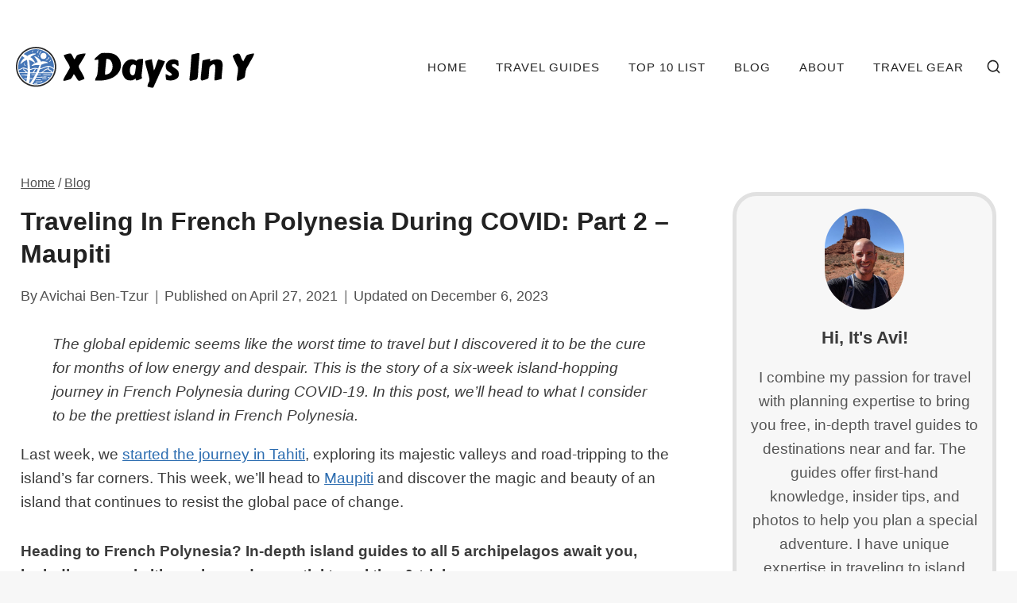

--- FILE ---
content_type: text/html; charset=UTF-8
request_url: https://xdaysiny.com/traveling-in-french-polynesia-during-covid-maupiti/
body_size: 49801
content:
<!doctype html>
<html lang="en-US" class="no-js" itemtype="https://schema.org/Blog" itemscope>
<head>
	<meta charset="UTF-8">
	<meta name="viewport" content="width=device-width, initial-scale=1, minimum-scale=1">
	<meta name='robots' content='index, follow, max-image-preview:large, max-snippet:-1, max-video-preview:-1' />

	<!-- This site is optimized with the Yoast SEO Premium plugin v26.7 (Yoast SEO v26.7) - https://yoast.com/wordpress/plugins/seo/ -->
	<title>Traveling in French Polynesia During COVID: Part 2 - Maupiti | X Days In Y</title><link rel="preload" href="https://xdaysiny.com/wp-content/cache/perfmatters/xdaysiny.com/css/post.used.css?ver=1722505185" as="style" /><link rel="stylesheet" id="perfmatters-used-css" href="https://xdaysiny.com/wp-content/cache/perfmatters/xdaysiny.com/css/post.used.css?ver=1722505185" media="all" />
	<meta name="description" content="This is the story of a journey in French Polynesia during COVID. In this post, we head to Maupiti, the prettiest island in French Polynesia!" />
	<link rel="canonical" href="https://xdaysiny.com/traveling-in-french-polynesia-during-covid-maupiti/" />
	<meta property="og:locale" content="en_US" />
	<meta property="og:type" content="article" />
	<meta property="og:title" content="Visiting the Prettiest Island in French Polynesia During COVID" />
	<meta property="og:description" content="In the second part of the series, we head to the &quot;Preserved Island&quot;, Maupiti!" />
	<meta property="og:url" content="https://xdaysiny.com/traveling-in-french-polynesia-during-covid-maupiti/" />
	<meta property="og:site_name" content="X Days In Y" />
	<meta property="article:publisher" content="http://www.facebook.com/XdaysInY" />
	<meta property="article:author" content="http://www.facebook.com/avichai.bentzur" />
	<meta property="article:published_time" content="2021-04-27T00:00:00+00:00" />
	<meta property="article:modified_time" content="2023-12-06T13:22:54+00:00" />
	<meta property="og:image" content="https://xdaysiny.com/wp-content/uploads/2020/11/traveling-in-french-polynesia-during-covid-maupiti-post-cover.jpg" />
	<meta property="og:image:width" content="1000" />
	<meta property="og:image:height" content="750" />
	<meta property="og:image:type" content="image/jpeg" />
	<meta name="author" content="Avichai Ben-Tzur" />
	<meta name="twitter:card" content="summary_large_image" />
	<meta name="twitter:title" content="Traveling in French Polynesia During COVID: Part 2 - Maupiti" />
	<meta name="twitter:creator" content="@XdaysInY" />
	<meta name="twitter:site" content="@XdaysInY" />
	<script type="application/ld+json" class="yoast-schema-graph">{"@context":"https://schema.org","@graph":[{"@type":"Article","@id":"https://xdaysiny.com/traveling-in-french-polynesia-during-covid-maupiti/#article","isPartOf":{"@id":"https://xdaysiny.com/traveling-in-french-polynesia-during-covid-maupiti/"},"author":{"name":"Avichai Ben-Tzur","@id":"https://xdaysiny.com/#/schema/person/a6d5486fe078af3f44c2e7ea7f226af4"},"headline":"Traveling in French Polynesia During COVID: Part 2 &#8211; Maupiti","datePublished":"2021-04-27T00:00:00+00:00","dateModified":"2023-12-06T13:22:54+00:00","mainEntityOfPage":{"@id":"https://xdaysiny.com/traveling-in-french-polynesia-during-covid-maupiti/"},"wordCount":2254,"commentCount":1,"publisher":{"@id":"https://xdaysiny.com/#organization"},"image":{"@id":"https://xdaysiny.com/traveling-in-french-polynesia-during-covid-maupiti/#primaryimage"},"thumbnailUrl":"https://xdaysiny.com/wp-content/uploads/2020/11/traveling-in-french-polynesia-during-covid-maupiti-post-cover.jpg","keywords":["Adventure","Exotic","French Polynesia","Maupiti","Remote","Tropical"],"articleSection":["Blog"],"inLanguage":"en-US","potentialAction":[{"@type":"CommentAction","name":"Comment","target":["https://xdaysiny.com/traveling-in-french-polynesia-during-covid-maupiti/#respond"]}]},{"@type":"WebPage","@id":"https://xdaysiny.com/traveling-in-french-polynesia-during-covid-maupiti/","url":"https://xdaysiny.com/traveling-in-french-polynesia-during-covid-maupiti/","name":"Traveling in French Polynesia During COVID: Part 2 - Maupiti | X Days In Y","isPartOf":{"@id":"https://xdaysiny.com/#website"},"primaryImageOfPage":{"@id":"https://xdaysiny.com/traveling-in-french-polynesia-during-covid-maupiti/#primaryimage"},"image":{"@id":"https://xdaysiny.com/traveling-in-french-polynesia-during-covid-maupiti/#primaryimage"},"thumbnailUrl":"https://xdaysiny.com/wp-content/uploads/2020/11/traveling-in-french-polynesia-during-covid-maupiti-post-cover.jpg","datePublished":"2021-04-27T00:00:00+00:00","dateModified":"2023-12-06T13:22:54+00:00","description":"This is the story of a journey in French Polynesia during COVID. In this post, we head to Maupiti, the prettiest island in French Polynesia!","breadcrumb":{"@id":"https://xdaysiny.com/traveling-in-french-polynesia-during-covid-maupiti/#breadcrumb"},"inLanguage":"en-US","potentialAction":[{"@type":"ReadAction","target":["https://xdaysiny.com/traveling-in-french-polynesia-during-covid-maupiti/"]}]},{"@type":"ImageObject","inLanguage":"en-US","@id":"https://xdaysiny.com/traveling-in-french-polynesia-during-covid-maupiti/#primaryimage","url":"https://xdaysiny.com/wp-content/uploads/2020/11/traveling-in-french-polynesia-during-covid-maupiti-post-cover.jpg","contentUrl":"https://xdaysiny.com/wp-content/uploads/2020/11/traveling-in-french-polynesia-during-covid-maupiti-post-cover.jpg","width":1000,"height":750,"caption":"traveling in french polynesia during covid - maupiti - post cover"},{"@type":"BreadcrumbList","@id":"https://xdaysiny.com/traveling-in-french-polynesia-during-covid-maupiti/#breadcrumb","itemListElement":[{"@type":"ListItem","position":1,"name":"Home","item":"https://xdaysiny.com/"},{"@type":"ListItem","position":2,"name":"Blog","item":"https://xdaysiny.com/blog/"},{"@type":"ListItem","position":3,"name":"Traveling in French Polynesia During COVID: Part 2 &#8211; Maupiti"}]},{"@type":"WebSite","@id":"https://xdaysiny.com/#website","url":"https://xdaysiny.com/","name":"X Days In Y","description":"Inspirational Travel Itineraries","publisher":{"@id":"https://xdaysiny.com/#organization"},"potentialAction":[{"@type":"SearchAction","target":{"@type":"EntryPoint","urlTemplate":"https://xdaysiny.com/?s={search_term_string}"},"query-input":{"@type":"PropertyValueSpecification","valueRequired":true,"valueName":"search_term_string"}}],"inLanguage":"en-US"},{"@type":"Organization","@id":"https://xdaysiny.com/#organization","name":"X Days In Y","url":"https://xdaysiny.com/","logo":{"@type":"ImageObject","inLanguage":"en-US","@id":"https://xdaysiny.com/#/schema/logo/image/","url":"https://xdaysiny.com/wp-content/uploads/2022/01/XDaysInY_Logo_blue.png","contentUrl":"https://xdaysiny.com/wp-content/uploads/2022/01/XDaysInY_Logo_blue.png","width":200,"height":200,"caption":"X Days In Y"},"image":{"@id":"https://xdaysiny.com/#/schema/logo/image/"},"sameAs":["http://www.facebook.com/XdaysInY","https://x.com/XdaysInY","https://www.instagram.com/x_daysin_y","https://www.linkedin.com/company/10159022?trk=tyah&amp;amp;amp;amp;trkInfo=clickedVertical:company,entityType:entityHistoryName,clickedEntityId:company_10159022,idx:0","https://www.pinterest.com/xdaysiny/","https://www.youtube.com/channel/UCAxkVcQjWEOjZCCpvOeiWmw"]},{"@type":"Person","@id":"https://xdaysiny.com/#/schema/person/a6d5486fe078af3f44c2e7ea7f226af4","name":"Avichai Ben-Tzur","sameAs":["http://www.facebook.com/avichai.bentzur"],"url":"https://xdaysiny.com/author/xdaysiny/"}]}</script>
	<!-- / Yoast SEO Premium plugin. -->


<link rel='dns-prefetch' href='//scripts.mediavine.com' />
<link rel='dns-prefetch' href='//ajax.googleapis.com' />
<link rel='dns-prefetch' href='//apis.google.com' />
<link rel='dns-prefetch' href='//google-analytics.com' />
<link rel='dns-prefetch' href='//www.google-analytics.com' />
<link rel='dns-prefetch' href='//ssl.google-analytics.com' />
<link rel='dns-prefetch' href='//youtube.com' />
<link rel='dns-prefetch' href='//api.pinterest.com' />
<link rel='dns-prefetch' href='//cdnjs.cloudflare.com' />
<link rel='dns-prefetch' href='//connect.facebook.net' />
<link rel='dns-prefetch' href='//platform.twitter.com' />
<link rel='dns-prefetch' href='//syndication.twitter.com' />
<link rel='dns-prefetch' href='//platform.instagram.com' />
<link rel='dns-prefetch' href='//w.sharethis.com' />
<link rel='dns-prefetch' href='//i0.wp.com' />
<link rel='dns-prefetch' href='//i1.wp.com' />
<link rel='dns-prefetch' href='//i2.wp.com' />
<link rel='dns-prefetch' href='//stats.wp.com' />
<link rel='dns-prefetch' href='//pixel.wp.com' />
<link rel='dns-prefetch' href='//s.gravatar.com' />
<link rel='dns-prefetch' href='//0.gravatar.com' />
<link rel='dns-prefetch' href='//2.gravatar.com' />
<link rel='dns-prefetch' href='//1.gravatar.com' />
<link rel='dns-prefetch' href='//ad.doubleclick.net' />
<link rel='dns-prefetch' href='//googleads.g.doubleclick.net' />
<link rel='dns-prefetch' href='//stats.g.doubleclick.net' />
<link rel='dns-prefetch' href='//cm.g.doubleclick.net' />
			<script src="[data-uri]" defer></script>
			<style id='wp-img-auto-sizes-contain-inline-css'>
img:is([sizes=auto i],[sizes^="auto," i]){contain-intrinsic-size:3000px 1500px}
/*# sourceURL=wp-img-auto-sizes-contain-inline-css */
</style>

<link rel="stylesheet" id="kadence-blocks-rowlayout-css" media="all" data-pmdelayedstyle="https://xdaysiny.com/wp-content/plugins/kadence-blocks/dist/style-blocks-rowlayout.css">
<link rel="stylesheet" id="kadence-blocks-column-css" media="all" data-pmdelayedstyle="https://xdaysiny.com/wp-content/plugins/kadence-blocks/dist/style-blocks-column.css">
<style id='kadence-blocks-advancedheading-inline-css'>
	.wp-block-kadence-advancedheading mark{background:transparent;border-style:solid;border-width:0}
	.wp-block-kadence-advancedheading mark.kt-highlight{color:#f76a0c;}
	.kb-adv-heading-icon{display: inline-flex;justify-content: center;align-items: center;}
	.is-layout-constrained > .kb-advanced-heading-link {display: block;}.wp-block-kadence-advancedheading.has-background{padding: 0;}	.single-content .kadence-advanced-heading-wrapper h1,
	.single-content .kadence-advanced-heading-wrapper h2,
	.single-content .kadence-advanced-heading-wrapper h3,
	.single-content .kadence-advanced-heading-wrapper h4,
	.single-content .kadence-advanced-heading-wrapper h5,
	.single-content .kadence-advanced-heading-wrapper h6 {margin: 1.5em 0 .5em;}
	.single-content .kadence-advanced-heading-wrapper+* { margin-top:0;}.kb-screen-reader-text{position:absolute;width:1px;height:1px;padding:0;margin:-1px;overflow:hidden;clip:rect(0,0,0,0);}
/*# sourceURL=kadence-blocks-advancedheading-inline-css */
</style>
<link rel="stylesheet" id="kadence-blocks-pro-imageoverlay-css" media="all" data-pmdelayedstyle="https://xdaysiny.com/wp-content/plugins/kadence-blocks-pro/dist/style-blocks-imageoverlay.css">
<link rel="stylesheet" id="wp-block-library-css" media="all" data-pmdelayedstyle="https://xdaysiny.com/wp-includes/css/dist/block-library/style.min.css">
<style id='wp-block-heading-inline-css'>
h1:where(.wp-block-heading).has-background,h2:where(.wp-block-heading).has-background,h3:where(.wp-block-heading).has-background,h4:where(.wp-block-heading).has-background,h5:where(.wp-block-heading).has-background,h6:where(.wp-block-heading).has-background{padding:1.25em 2.375em}h1.has-text-align-left[style*=writing-mode]:where([style*=vertical-lr]),h1.has-text-align-right[style*=writing-mode]:where([style*=vertical-rl]),h2.has-text-align-left[style*=writing-mode]:where([style*=vertical-lr]),h2.has-text-align-right[style*=writing-mode]:where([style*=vertical-rl]),h3.has-text-align-left[style*=writing-mode]:where([style*=vertical-lr]),h3.has-text-align-right[style*=writing-mode]:where([style*=vertical-rl]),h4.has-text-align-left[style*=writing-mode]:where([style*=vertical-lr]),h4.has-text-align-right[style*=writing-mode]:where([style*=vertical-rl]),h5.has-text-align-left[style*=writing-mode]:where([style*=vertical-lr]),h5.has-text-align-right[style*=writing-mode]:where([style*=vertical-rl]),h6.has-text-align-left[style*=writing-mode]:where([style*=vertical-lr]),h6.has-text-align-right[style*=writing-mode]:where([style*=vertical-rl]){rotate:180deg}
/*# sourceURL=https://xdaysiny.com/wp-includes/blocks/heading/style.min.css */
</style>
<style id='wp-block-image-inline-css'>
.wp-block-image>a,.wp-block-image>figure>a{display:inline-block}.wp-block-image img{box-sizing:border-box;height:auto;max-width:100%;vertical-align:bottom}@media not (prefers-reduced-motion){.wp-block-image img.hide{visibility:hidden}.wp-block-image img.show{animation:show-content-image .4s}}.wp-block-image[style*=border-radius] img,.wp-block-image[style*=border-radius]>a{border-radius:inherit}.wp-block-image.has-custom-border img{box-sizing:border-box}.wp-block-image.aligncenter{text-align:center}.wp-block-image.alignfull>a,.wp-block-image.alignwide>a{width:100%}.wp-block-image.alignfull img,.wp-block-image.alignwide img{height:auto;width:100%}.wp-block-image .aligncenter,.wp-block-image .alignleft,.wp-block-image .alignright,.wp-block-image.aligncenter,.wp-block-image.alignleft,.wp-block-image.alignright{display:table}.wp-block-image .aligncenter>figcaption,.wp-block-image .alignleft>figcaption,.wp-block-image .alignright>figcaption,.wp-block-image.aligncenter>figcaption,.wp-block-image.alignleft>figcaption,.wp-block-image.alignright>figcaption{caption-side:bottom;display:table-caption}.wp-block-image .alignleft{float:left;margin:.5em 1em .5em 0}.wp-block-image .alignright{float:right;margin:.5em 0 .5em 1em}.wp-block-image .aligncenter{margin-left:auto;margin-right:auto}.wp-block-image :where(figcaption){margin-bottom:1em;margin-top:.5em}.wp-block-image.is-style-circle-mask img{border-radius:9999px}@supports ((-webkit-mask-image:none) or (mask-image:none)) or (-webkit-mask-image:none){.wp-block-image.is-style-circle-mask img{border-radius:0;-webkit-mask-image:url('data:image/svg+xml;utf8,<svg viewBox="0 0 100 100" xmlns="http://www.w3.org/2000/svg"><circle cx="50" cy="50" r="50"/></svg>');mask-image:url('data:image/svg+xml;utf8,<svg viewBox="0 0 100 100" xmlns="http://www.w3.org/2000/svg"><circle cx="50" cy="50" r="50"/></svg>');mask-mode:alpha;-webkit-mask-position:center;mask-position:center;-webkit-mask-repeat:no-repeat;mask-repeat:no-repeat;-webkit-mask-size:contain;mask-size:contain}}:root :where(.wp-block-image.is-style-rounded img,.wp-block-image .is-style-rounded img){border-radius:9999px}.wp-block-image figure{margin:0}.wp-lightbox-container{display:flex;flex-direction:column;position:relative}.wp-lightbox-container img{cursor:zoom-in}.wp-lightbox-container img:hover+button{opacity:1}.wp-lightbox-container button{align-items:center;backdrop-filter:blur(16px) saturate(180%);background-color:#5a5a5a40;border:none;border-radius:4px;cursor:zoom-in;display:flex;height:20px;justify-content:center;opacity:0;padding:0;position:absolute;right:16px;text-align:center;top:16px;width:20px;z-index:100}@media not (prefers-reduced-motion){.wp-lightbox-container button{transition:opacity .2s ease}}.wp-lightbox-container button:focus-visible{outline:3px auto #5a5a5a40;outline:3px auto -webkit-focus-ring-color;outline-offset:3px}.wp-lightbox-container button:hover{cursor:pointer;opacity:1}.wp-lightbox-container button:focus{opacity:1}.wp-lightbox-container button:focus,.wp-lightbox-container button:hover,.wp-lightbox-container button:not(:hover):not(:active):not(.has-background){background-color:#5a5a5a40;border:none}.wp-lightbox-overlay{box-sizing:border-box;cursor:zoom-out;height:100vh;left:0;overflow:hidden;position:fixed;top:0;visibility:hidden;width:100%;z-index:100000}.wp-lightbox-overlay .close-button{align-items:center;cursor:pointer;display:flex;justify-content:center;min-height:40px;min-width:40px;padding:0;position:absolute;right:calc(env(safe-area-inset-right) + 16px);top:calc(env(safe-area-inset-top) + 16px);z-index:5000000}.wp-lightbox-overlay .close-button:focus,.wp-lightbox-overlay .close-button:hover,.wp-lightbox-overlay .close-button:not(:hover):not(:active):not(.has-background){background:none;border:none}.wp-lightbox-overlay .lightbox-image-container{height:var(--wp--lightbox-container-height);left:50%;overflow:hidden;position:absolute;top:50%;transform:translate(-50%,-50%);transform-origin:top left;width:var(--wp--lightbox-container-width);z-index:9999999999}.wp-lightbox-overlay .wp-block-image{align-items:center;box-sizing:border-box;display:flex;height:100%;justify-content:center;margin:0;position:relative;transform-origin:0 0;width:100%;z-index:3000000}.wp-lightbox-overlay .wp-block-image img{height:var(--wp--lightbox-image-height);min-height:var(--wp--lightbox-image-height);min-width:var(--wp--lightbox-image-width);width:var(--wp--lightbox-image-width)}.wp-lightbox-overlay .wp-block-image figcaption{display:none}.wp-lightbox-overlay button{background:none;border:none}.wp-lightbox-overlay .scrim{background-color:#fff;height:100%;opacity:.9;position:absolute;width:100%;z-index:2000000}.wp-lightbox-overlay.active{visibility:visible}@media not (prefers-reduced-motion){.wp-lightbox-overlay.active{animation:turn-on-visibility .25s both}.wp-lightbox-overlay.active img{animation:turn-on-visibility .35s both}.wp-lightbox-overlay.show-closing-animation:not(.active){animation:turn-off-visibility .35s both}.wp-lightbox-overlay.show-closing-animation:not(.active) img{animation:turn-off-visibility .25s both}.wp-lightbox-overlay.zoom.active{animation:none;opacity:1;visibility:visible}.wp-lightbox-overlay.zoom.active .lightbox-image-container{animation:lightbox-zoom-in .4s}.wp-lightbox-overlay.zoom.active .lightbox-image-container img{animation:none}.wp-lightbox-overlay.zoom.active .scrim{animation:turn-on-visibility .4s forwards}.wp-lightbox-overlay.zoom.show-closing-animation:not(.active){animation:none}.wp-lightbox-overlay.zoom.show-closing-animation:not(.active) .lightbox-image-container{animation:lightbox-zoom-out .4s}.wp-lightbox-overlay.zoom.show-closing-animation:not(.active) .lightbox-image-container img{animation:none}.wp-lightbox-overlay.zoom.show-closing-animation:not(.active) .scrim{animation:turn-off-visibility .4s forwards}}@keyframes show-content-image{0%{visibility:hidden}99%{visibility:hidden}to{visibility:visible}}@keyframes turn-on-visibility{0%{opacity:0}to{opacity:1}}@keyframes turn-off-visibility{0%{opacity:1;visibility:visible}99%{opacity:0;visibility:visible}to{opacity:0;visibility:hidden}}@keyframes lightbox-zoom-in{0%{transform:translate(calc((-100vw + var(--wp--lightbox-scrollbar-width))/2 + var(--wp--lightbox-initial-left-position)),calc(-50vh + var(--wp--lightbox-initial-top-position))) scale(var(--wp--lightbox-scale))}to{transform:translate(-50%,-50%) scale(1)}}@keyframes lightbox-zoom-out{0%{transform:translate(-50%,-50%) scale(1);visibility:visible}99%{visibility:visible}to{transform:translate(calc((-100vw + var(--wp--lightbox-scrollbar-width))/2 + var(--wp--lightbox-initial-left-position)),calc(-50vh + var(--wp--lightbox-initial-top-position))) scale(var(--wp--lightbox-scale));visibility:hidden}}
/*# sourceURL=https://xdaysiny.com/wp-includes/blocks/image/style.min.css */
</style>
<style id='wp-block-paragraph-inline-css'>
.is-small-text{font-size:.875em}.is-regular-text{font-size:1em}.is-large-text{font-size:2.25em}.is-larger-text{font-size:3em}.has-drop-cap:not(:focus):first-letter{float:left;font-size:8.4em;font-style:normal;font-weight:100;line-height:.68;margin:.05em .1em 0 0;text-transform:uppercase}body.rtl .has-drop-cap:not(:focus):first-letter{float:none;margin-left:.1em}p.has-drop-cap.has-background{overflow:hidden}:root :where(p.has-background){padding:1.25em 2.375em}:where(p.has-text-color:not(.has-link-color)) a{color:inherit}p.has-text-align-left[style*="writing-mode:vertical-lr"],p.has-text-align-right[style*="writing-mode:vertical-rl"]{rotate:180deg}
/*# sourceURL=https://xdaysiny.com/wp-includes/blocks/paragraph/style.min.css */
</style>
<style id='wp-block-quote-inline-css'>
.wp-block-quote{box-sizing:border-box;overflow-wrap:break-word}.wp-block-quote.is-large:where(:not(.is-style-plain)),.wp-block-quote.is-style-large:where(:not(.is-style-plain)){margin-bottom:1em;padding:0 1em}.wp-block-quote.is-large:where(:not(.is-style-plain)) p,.wp-block-quote.is-style-large:where(:not(.is-style-plain)) p{font-size:1.5em;font-style:italic;line-height:1.6}.wp-block-quote.is-large:where(:not(.is-style-plain)) cite,.wp-block-quote.is-large:where(:not(.is-style-plain)) footer,.wp-block-quote.is-style-large:where(:not(.is-style-plain)) cite,.wp-block-quote.is-style-large:where(:not(.is-style-plain)) footer{font-size:1.125em;text-align:right}.wp-block-quote>cite{display:block}
/*# sourceURL=https://xdaysiny.com/wp-includes/blocks/quote/style.min.css */
</style>
<style id='wp-block-spacer-inline-css'>
.wp-block-spacer{clear:both}
/*# sourceURL=https://xdaysiny.com/wp-includes/blocks/spacer/style.min.css */
</style>

<style id='classic-theme-styles-inline-css'>
/*! This file is auto-generated */
.wp-block-button__link{color:#fff;background-color:#32373c;border-radius:9999px;box-shadow:none;text-decoration:none;padding:calc(.667em + 2px) calc(1.333em + 2px);font-size:1.125em}.wp-block-file__button{background:#32373c;color:#fff;text-decoration:none}
/*# sourceURL=/wp-includes/css/classic-themes.min.css */
</style>
<link rel="stylesheet" id="master-popups-css" media="all" data-pmdelayedstyle="https://xdaysiny.com/wp-content/plugins/master-popups/assets/public/css/master-popups.min.css">
<link rel="stylesheet" id="mpp-font-awesome-css" media="all" data-pmdelayedstyle="https://xdaysiny.com/wp-content/plugins/master-popups/assets/public/css/font-awesome.css">
<link rel="stylesheet" id="mpp-fontface-fontawesome-css" media="all" data-pmdelayedstyle="https://xdaysiny.com/wp-content/plugins/master-popups/assets/public/css/mpp-fontface-fontawesome.css">
<link rel="stylesheet" id="kadence-global-css" media="all" data-pmdelayedstyle="https://xdaysiny.com/wp-content/themes/kadence/assets/css/global.min.css">
<style id='kadence-global-inline-css'>
/* Kadence Base CSS */
:root{--global-palette1:#2B6CB0;--global-palette2:#265E9A;--global-palette3:#222222;--global-palette4:#3B3B3B;--global-palette5:#515151;--global-palette6:#626262;--global-palette7:#E1E1E1;--global-palette8:#F7F7F7;--global-palette9:#ffffff;--global-palette10:oklch(from var(--global-palette1) calc(l + 0.10 * (1 - l)) calc(c * 1.00) calc(h + 180) / 100%);--global-palette11:#13612e;--global-palette12:#1159af;--global-palette13:#b82105;--global-palette14:#f7630c;--global-palette15:#f5a524;--global-palette9rgb:255, 255, 255;--global-palette-highlight:var(--global-palette1);--global-palette-highlight-alt:var(--global-palette2);--global-palette-highlight-alt2:var(--global-palette9);--global-palette-btn-bg:var(--global-palette1);--global-palette-btn-bg-hover:var(--global-palette2);--global-palette-btn:var(--global-palette9);--global-palette-btn-hover:var(--global-palette9);--global-palette-btn-sec-bg:var(--global-palette7);--global-palette-btn-sec-bg-hover:var(--global-palette2);--global-palette-btn-sec:var(--global-palette3);--global-palette-btn-sec-hover:var(--global-palette9);--global-body-font-family:'Source Sans Pro', sans-serif;--global-heading-font-family:inherit;--global-primary-nav-font-family:Jost, sans-serif;--global-fallback-font:sans-serif;--global-display-fallback-font:sans-serif;--global-content-width:1290px;--global-content-wide-width:calc(1290px + 230px);--global-content-narrow-width:842px;--global-content-edge-padding:1.63rem;--global-content-boxed-padding:0rem;--global-calc-content-width:calc(1290px - var(--global-content-edge-padding) - var(--global-content-edge-padding) );--wp--style--global--content-size:var(--global-calc-content-width);}.wp-site-blocks{--global-vw:calc( 100vw - ( 0.5 * var(--scrollbar-offset)));}body{background:var(--global-palette8);}body, input, select, optgroup, textarea{font-style:normal;font-weight:normal;font-size:19px;line-height:1.6;font-family:var(--global-body-font-family);color:var(--global-palette4);}.content-bg, body.content-style-unboxed .site{background:var(--global-palette9);}h1,h2,h3,h4,h5,h6{font-family:var(--global-heading-font-family);}h1{font-style:normal;font-weight:500;font-size:48px;line-height:1.3em;text-transform:capitalize;color:var(--global-palette3);}h2{font-style:normal;font-weight:500;font-size:32px;line-height:1.2;text-transform:capitalize;color:var(--global-palette3);}h3{font-style:normal;font-weight:500;font-size:24px;line-height:1.5;text-transform:capitalize;color:var(--global-palette3);}h4{font-style:normal;font-weight:500;font-size:22px;line-height:1.5;text-transform:capitalize;color:var(--global-palette4);}h5{font-style:normal;font-weight:500;font-size:20px;line-height:1.5;text-transform:capitalize;color:var(--global-palette4);}h6{font-style:normal;font-weight:normal;font-size:17px;line-height:1.5;text-transform:uppercase;color:var(--global-palette4);}.entry-hero h1{font-style:normal;}.entry-hero .kadence-breadcrumbs, .entry-hero .search-form{font-style:normal;font-weight:400;font-size:16px;line-height:1;color:var(--global-palette6);}@media all and (max-width: 1024px){h1{font-size:42px;}}@media all and (max-width: 767px){h1{font-size:48px;}}.entry-hero .kadence-breadcrumbs{max-width:1290px;}.site-container, .site-header-row-layout-contained, .site-footer-row-layout-contained, .entry-hero-layout-contained, .comments-area, .alignfull > .wp-block-cover__inner-container, .alignwide > .wp-block-cover__inner-container{max-width:var(--global-content-width);}.content-width-narrow .content-container.site-container, .content-width-narrow .hero-container.site-container{max-width:var(--global-content-narrow-width);}@media all and (min-width: 1520px){.wp-site-blocks .content-container  .alignwide{margin-left:-115px;margin-right:-115px;width:unset;max-width:unset;}}@media all and (min-width: 1102px){.content-width-narrow .wp-site-blocks .content-container .alignwide{margin-left:-130px;margin-right:-130px;width:unset;max-width:unset;}}.content-style-boxed .wp-site-blocks .entry-content .alignwide{margin-left:calc( -1 * var( --global-content-boxed-padding ) );margin-right:calc( -1 * var( --global-content-boxed-padding ) );}.content-area{margin-top:3rem;margin-bottom:3rem;}@media all and (max-width: 1024px){.content-area{margin-top:3rem;margin-bottom:3rem;}}@media all and (max-width: 767px){.content-area{margin-top:2rem;margin-bottom:2rem;}}@media all and (max-width: 1024px){:root{--global-content-boxed-padding:2rem;}}@media all and (max-width: 767px){:root{--global-content-boxed-padding:1.5rem;}}.entry-content-wrap{padding:0rem;}@media all and (max-width: 1024px){.entry-content-wrap{padding:2rem;}}@media all and (max-width: 767px){.entry-content-wrap{padding:1.5rem;}}.entry.single-entry{box-shadow:0px 15px 15px -10px rgba(0,0,0,0.05);border-radius:0px 0px 0px 0px;}.entry.loop-entry{border-radius:0px 0px 0px 0px;box-shadow:0px 15px 15px -10px rgba(0,0,0,0.05);}.loop-entry .entry-content-wrap{padding:2rem;}@media all and (max-width: 1024px){.loop-entry .entry-content-wrap{padding:2rem;}}@media all and (max-width: 767px){.loop-entry .entry-content-wrap{padding:1.5rem;}}.primary-sidebar.widget-area .widget{margin-bottom:1.5em;color:var(--global-palette4);}.primary-sidebar.widget-area .widget-title{font-weight:700;font-size:20px;line-height:1.5;color:var(--global-palette3);}button, .button, .wp-block-button__link, input[type="button"], input[type="reset"], input[type="submit"], .fl-button, .elementor-button-wrapper .elementor-button, .wc-block-components-checkout-place-order-button, .wc-block-cart__submit{font-style:normal;font-weight:normal;font-size:15px;letter-spacing:1.2px;font-family:Jost, sans-serif;text-transform:uppercase;border-radius:0px;padding:15px 24px 15px 24px;box-shadow:0px 0px 0px -7px rgba(0,0,0,0);}.wp-block-button.is-style-outline .wp-block-button__link{padding:15px 24px 15px 24px;}button:hover, button:focus, button:active, .button:hover, .button:focus, .button:active, .wp-block-button__link:hover, .wp-block-button__link:focus, .wp-block-button__link:active, input[type="button"]:hover, input[type="button"]:focus, input[type="button"]:active, input[type="reset"]:hover, input[type="reset"]:focus, input[type="reset"]:active, input[type="submit"]:hover, input[type="submit"]:focus, input[type="submit"]:active, .elementor-button-wrapper .elementor-button:hover, .elementor-button-wrapper .elementor-button:focus, .elementor-button-wrapper .elementor-button:active, .wc-block-cart__submit:hover{box-shadow:0px 15px 25px -7px rgba(0,0,0,0.1);}.kb-button.kb-btn-global-outline.kb-btn-global-inherit{padding-top:calc(15px - 2px);padding-right:calc(24px - 2px);padding-bottom:calc(15px - 2px);padding-left:calc(24px - 2px);}button.button-style-secondary, .button.button-style-secondary, .wp-block-button__link.button-style-secondary, input[type="button"].button-style-secondary, input[type="reset"].button-style-secondary, input[type="submit"].button-style-secondary, .fl-button.button-style-secondary, .elementor-button-wrapper .elementor-button.button-style-secondary, .wc-block-components-checkout-place-order-button.button-style-secondary, .wc-block-cart__submit.button-style-secondary{font-style:normal;font-weight:normal;font-size:15px;letter-spacing:1.2px;font-family:Jost, sans-serif;text-transform:uppercase;}@media all and (min-width: 1025px){.transparent-header .entry-hero .entry-hero-container-inner{padding-top:60px;}}@media all and (max-width: 1024px){.mobile-transparent-header .entry-hero .entry-hero-container-inner{padding-top:80px;}}@media all and (max-width: 767px){.mobile-transparent-header .entry-hero .entry-hero-container-inner{padding-top:80px;}}#kt-scroll-up-reader, #kt-scroll-up{border-radius:100px 100px 100px 100px;color:var(--global-palette9);background:var(--global-palette1);bottom:30px;font-size:1.4em;padding:0.4em 0.4em 0.4em 0.4em;}#kt-scroll-up-reader.scroll-up-side-right, #kt-scroll-up.scroll-up-side-right{right:30px;}#kt-scroll-up-reader.scroll-up-side-left, #kt-scroll-up.scroll-up-side-left{left:30px;}@media all and (hover: hover){#kt-scroll-up-reader:hover, #kt-scroll-up:hover{color:var(--global-palette9);background:var(--global-palette2);}}.entry-author-style-center{padding-top:var(--global-md-spacing);border-top:1px solid var(--global-gray-500);}.entry-author-style-center .entry-author-avatar, .entry-meta .author-avatar{display:none;}.entry-author-style-normal .entry-author-profile{padding-left:0px;}#comments .comment-meta{margin-left:0px;}.comment-metadata a:not(.comment-edit-link), .comment-body .edit-link:before{display:none;}body.single .entry-related{background:var(--global-palette9);}.wp-site-blocks .post-title h1{font-style:normal;font-weight:800;font-size:32px;color:var(--global-palette3);}@media all and (max-width: 1024px){.wp-site-blocks .post-title h1{font-size:40px;}}@media all and (max-width: 767px){.wp-site-blocks .post-title h1{font-size:33px;}}.post-title .entry-taxonomies, .post-title .entry-taxonomies a{font-style:normal;font-weight:400;font-size:18px;text-transform:capitalize;color:var(--global-palette6);}.post-title .entry-taxonomies a:hover{color:var(--global-palette1);}.post-title .entry-taxonomies .category-style-pill a{background:var(--global-palette6);}.post-title .entry-taxonomies .category-style-pill a:hover{background:var(--global-palette1);}.post-title .entry-meta{font-style:normal;font-weight:400;font-size:18px;text-transform:none;color:var(--global-palette5);}.post-title .entry-meta a:hover{color:var(--global-palette1);}.post-title .title-entry-excerpt{font-style:normal;font-size:18px;text-transform:none;color:var(--global-palette3);}.post-title .title-entry-excerpt a:hover{color:var(--global-palette1);}.post-hero-section .entry-hero-container-inner{background:var(--global-palette9);border-bottom:1px solid #eeeeee;}.entry-hero.post-hero-section .entry-header{min-height:360px;}.post-hero-section .hero-section-overlay{background:rgba(245,239,234,0);}.loop-entry.type-post h2.entry-title{font-style:normal;font-size:26px;color:var(--global-palette3);}@media all and (max-width: 1024px){.loop-entry.type-post h2.entry-title{font-size:22px;}}.loop-entry.type-post .entry-taxonomies{font-style:normal;font-weight:normal;font-family:Jost, sans-serif;}.loop-entry.type-post .entry-meta{font-style:normal;font-weight:normal;font-size:16px;font-family:Jost, sans-serif;}.loop-entry.type-post .entry-meta{color:var(--global-palette6);}
/* Kadence Header CSS */
@media all and (max-width: 1024px){.mobile-transparent-header #masthead{position:absolute;left:0px;right:0px;z-index:100;}.kadence-scrollbar-fixer.mobile-transparent-header #masthead{right:var(--scrollbar-offset,0);}.mobile-transparent-header #masthead, .mobile-transparent-header .site-top-header-wrap .site-header-row-container-inner, .mobile-transparent-header .site-main-header-wrap .site-header-row-container-inner, .mobile-transparent-header .site-bottom-header-wrap .site-header-row-container-inner{background:transparent;}.site-header-row-tablet-layout-fullwidth, .site-header-row-tablet-layout-standard{padding:0px;}}@media all and (min-width: 1025px){.transparent-header #masthead{position:absolute;left:0px;right:0px;z-index:100;}.transparent-header.kadence-scrollbar-fixer #masthead{right:var(--scrollbar-offset,0);}.transparent-header #masthead, .transparent-header .site-top-header-wrap .site-header-row-container-inner, .transparent-header .site-main-header-wrap .site-header-row-container-inner, .transparent-header .site-bottom-header-wrap .site-header-row-container-inner{background:transparent;}}.site-branding a.brand img{max-width:300px;}.site-branding a.brand img.svg-logo-image{width:300px;}@media all and (max-width: 1024px){.site-branding a.brand img{max-width:300px;}.site-branding a.brand img.svg-logo-image{width:300px;}}@media all and (max-width: 767px){.site-branding a.brand img{max-width:200px;}.site-branding a.brand img.svg-logo-image{width:200px;}}.site-branding{padding:0px 0px 0px 0px;}#masthead, #masthead .kadence-sticky-header.item-is-fixed:not(.item-at-start):not(.site-header-row-container):not(.site-main-header-wrap), #masthead .kadence-sticky-header.item-is-fixed:not(.item-at-start) > .site-header-row-container-inner{background:#ffffff;}.site-main-header-wrap .site-header-row-container-inner{border-bottom:0px none transparent;}.site-main-header-inner-wrap{min-height:60px;}@media all and (max-width: 1024px){.site-main-header-wrap .site-header-row-container-inner{border-bottom:1px solid #eeeeee;}.site-main-header-inner-wrap{min-height:80px;}}.site-main-header-wrap .site-header-row-container-inner>.site-container{padding:55px 20px 55px 20px;}@media all and (max-width: 1024px){.site-main-header-wrap .site-header-row-container-inner>.site-container{padding:10px 20px 10px 20px;}}#masthead .kadence-sticky-header.item-is-fixed:not(.item-at-start):not(.site-header-row-container):not(.item-hidden-above):not(.site-main-header-wrap), #masthead .kadence-sticky-header.item-is-fixed:not(.item-at-start):not(.item-hidden-above) > .site-header-row-container-inner{background:var(--global-palette9);}.site-main-header-wrap.site-header-row-container.site-header-focus-item.site-header-row-layout-standard.kadence-sticky-header.item-is-fixed.item-is-stuck, .site-header-upper-inner-wrap.kadence-sticky-header.item-is-fixed.item-is-stuck, .site-header-inner-wrap.kadence-sticky-header.item-is-fixed.item-is-stuck, .site-top-header-wrap.site-header-row-container.site-header-focus-item.site-header-row-layout-standard.kadence-sticky-header.item-is-fixed.item-is-stuck, .site-bottom-header-wrap.site-header-row-container.site-header-focus-item.site-header-row-layout-standard.kadence-sticky-header.item-is-fixed.item-is-stuck{box-shadow:0px 0px 0px 0px rgba(0,0,0,0);}.header-navigation[class*="header-navigation-style-underline"] .header-menu-container.secondary-menu-container>ul>li>a:after{width:calc( 100% - 2.4em);}.secondary-navigation .secondary-menu-container > ul > li.menu-item > a{padding-left:calc(2.4em / 2);padding-right:calc(2.4em / 2);padding-top:0.6em;padding-bottom:0.6em;color:var(--global-palette3);}.secondary-navigation .primary-menu-container > ul > li.menu-item .dropdown-nav-special-toggle{right:calc(2.4em / 2);}.secondary-navigation .secondary-menu-container > ul li.menu-item > a{font-style:normal;font-weight:normal;font-size:15px;letter-spacing:1px;font-family:Jost, sans-serif;text-transform:uppercase;}.secondary-navigation .secondary-menu-container > ul > li.menu-item > a:hover{color:var(--global-palette1);}.secondary-navigation .secondary-menu-container > ul > li.menu-item.current-menu-item > a{color:var(--global-palette1);}.header-navigation .header-menu-container ul ul.sub-menu, .header-navigation .header-menu-container ul ul.submenu{background:var(--global-palette9);box-shadow:7px 7px 50px 0px rgba(0,0,0,0.03);}.header-navigation .header-menu-container ul ul li.menu-item, .header-menu-container ul.menu > li.kadence-menu-mega-enabled > ul > li.menu-item > a{border-bottom:1px solid #eeeeee;border-radius:0px 0px 0px 0px;}.header-navigation .header-menu-container ul ul li.menu-item > a{width:200px;padding-top:1em;padding-bottom:1em;color:var(--global-palette3);font-style:normal;font-size:14px;line-height:1.2;}.header-navigation .header-menu-container ul ul li.menu-item > a:hover{color:var(--global-palette1);background:var(--global-palette9);border-radius:0px 0px 0px 0px;}.header-navigation .header-menu-container ul ul li.menu-item.current-menu-item > a{color:var(--global-palette1);background:var(--global-palette9);border-radius:0px 0px 0px 0px;}.mobile-toggle-open-container .menu-toggle-open, .mobile-toggle-open-container .menu-toggle-open:focus{color:var(--global-palette3);padding:0.4em 0.6em 0.4em 0.6em;font-size:14px;}.mobile-toggle-open-container .menu-toggle-open.menu-toggle-style-bordered{border:1px solid currentColor;}.mobile-toggle-open-container .menu-toggle-open .menu-toggle-icon{font-size:28px;}.mobile-toggle-open-container .menu-toggle-open:hover, .mobile-toggle-open-container .menu-toggle-open:focus-visible{color:var(--global-palette1);}.mobile-navigation ul li{font-style:normal;font-weight:normal;font-size:18px;letter-spacing:2px;font-family:Jost, sans-serif;text-transform:uppercase;}.mobile-navigation ul li a{padding-top:1em;padding-bottom:1em;}.mobile-navigation ul li > a, .mobile-navigation ul li.menu-item-has-children > .drawer-nav-drop-wrap{color:var(--global-palette8);}.mobile-navigation ul li.current-menu-item > a, .mobile-navigation ul li.current-menu-item.menu-item-has-children > .drawer-nav-drop-wrap{color:var(--global-palette-highlight);}.mobile-navigation ul li.menu-item-has-children .drawer-nav-drop-wrap, .mobile-navigation ul li:not(.menu-item-has-children) a{border-bottom:1px solid rgba(255,255,255,0.1);}.mobile-navigation:not(.drawer-navigation-parent-toggle-true) ul li.menu-item-has-children .drawer-nav-drop-wrap button{border-left:1px solid rgba(255,255,255,0.1);}#mobile-drawer .drawer-header .drawer-toggle{padding:0.6em 0.15em 0.6em 0.15em;font-size:24px;}.search-toggle-open-container .search-toggle-open{color:var(--global-palette3);padding:0px 0px 0px 0px;margin:0px 0px 0px 0px;font-style:normal;font-weight:normal;font-size:15px;font-family:Jost, sans-serif;text-transform:uppercase;}.search-toggle-open-container .search-toggle-open.search-toggle-style-bordered{border:1px solid currentColor;}.search-toggle-open-container .search-toggle-open .search-toggle-icon{font-size:1.3em;}.search-toggle-open-container .search-toggle-open:hover, .search-toggle-open-container .search-toggle-open:focus{color:var(--global-palette2);}#search-drawer .drawer-inner .drawer-content form input.search-field, #search-drawer .drawer-inner .drawer-content form .kadence-search-icon-wrap, #search-drawer .drawer-header{color:var(--global-palette3);}#search-drawer .drawer-inner .drawer-content form input.search-field:focus, #search-drawer .drawer-inner .drawer-content form input.search-submit:hover ~ .kadence-search-icon-wrap, #search-drawer .drawer-inner .drawer-content form button[type="submit"]:hover ~ .kadence-search-icon-wrap{color:var(--global-palette3);}#search-drawer .drawer-inner{background:var(--global-palette7);}
/* Kadence Footer CSS */
#colophon{background:#024873;}.site-middle-footer-inner-wrap{padding-top:30px;padding-bottom:30px;grid-column-gap:30px;grid-row-gap:30px;}.site-middle-footer-inner-wrap .widget{margin-bottom:30px;}.site-middle-footer-inner-wrap .site-footer-section:not(:last-child):after{right:calc(-30px / 2);}.site-bottom-footer-wrap .site-footer-row-container-inner{background:#122947;font-style:normal;color:var(--global-palette9);border-top:1px solid var(--global-palette4);}.site-bottom-footer-inner-wrap{padding-top:10px;grid-column-gap:30px;}.site-bottom-footer-inner-wrap .widget{margin-bottom:30px;}.site-bottom-footer-inner-wrap .widget-area .widget-title{font-style:normal;color:var(--global-palette9);}.site-bottom-footer-inner-wrap .site-footer-section:not(:last-child):after{right:calc(-30px / 2);}.footer-social-wrap .footer-social-inner-wrap{font-size:1em;gap:0.6em;}.site-footer .site-footer-wrap .site-footer-section .footer-social-wrap .footer-social-inner-wrap .social-button{color:var(--global-palette9);background:var(--global-palette1);border:2px none transparent;border-radius:3px;}.site-footer .site-footer-wrap .site-footer-section .footer-social-wrap .footer-social-inner-wrap .social-button:hover{background:var(--global-palette2);}
/* Kadence Pro Header CSS */
.header-navigation-dropdown-direction-left ul ul.submenu, .header-navigation-dropdown-direction-left ul ul.sub-menu{right:0px;left:auto;}.rtl .header-navigation-dropdown-direction-right ul ul.submenu, .rtl .header-navigation-dropdown-direction-right ul ul.sub-menu{left:0px;right:auto;}.header-account-button .nav-drop-title-wrap > .kadence-svg-iconset, .header-account-button > .kadence-svg-iconset{font-size:1.2em;}.site-header-item .header-account-button .nav-drop-title-wrap, .site-header-item .header-account-wrap > .header-account-button{display:flex;align-items:center;}.header-account-style-icon_label .header-account-label{padding-left:5px;}.header-account-style-label_icon .header-account-label{padding-right:5px;}.site-header-item .header-account-wrap .header-account-button{text-decoration:none;box-shadow:none;color:inherit;background:transparent;padding:0.6em 0em 0.6em 0em;}.header-mobile-account-wrap .header-account-button .nav-drop-title-wrap > .kadence-svg-iconset, .header-mobile-account-wrap .header-account-button > .kadence-svg-iconset{font-size:1.2em;}.header-mobile-account-wrap .header-account-button .nav-drop-title-wrap, .header-mobile-account-wrap > .header-account-button{display:flex;align-items:center;}.header-mobile-account-wrap.header-account-style-icon_label .header-account-label{padding-left:5px;}.header-mobile-account-wrap.header-account-style-label_icon .header-account-label{padding-right:5px;}.header-mobile-account-wrap .header-account-button{text-decoration:none;box-shadow:none;color:inherit;background:transparent;padding:0.6em 0em 0.6em 0em;}#login-drawer .drawer-inner .drawer-content{display:flex;justify-content:center;align-items:center;position:absolute;top:0px;bottom:0px;left:0px;right:0px;padding:0px;}#loginform p label{display:block;}#login-drawer #loginform{width:100%;}#login-drawer #loginform input{width:100%;}#login-drawer #loginform input[type="checkbox"]{width:auto;}#login-drawer .drawer-inner .drawer-header{position:relative;z-index:100;}#login-drawer .drawer-content_inner.widget_login_form_inner{padding:2em;width:100%;max-width:350px;border-radius:.25rem;background:var(--global-palette9);color:var(--global-palette4);}#login-drawer .lost_password a{color:var(--global-palette6);}#login-drawer .lost_password, #login-drawer .register-field{text-align:center;}#login-drawer .widget_login_form_inner p{margin-top:1.2em;margin-bottom:0em;}#login-drawer .widget_login_form_inner p:first-child{margin-top:0em;}#login-drawer .widget_login_form_inner label{margin-bottom:0.5em;}#login-drawer hr.register-divider{margin:1.2em 0;border-width:1px;}#login-drawer .register-field{font-size:90%;}@media all and (min-width: 1025px){#login-drawer hr.register-divider.hide-desktop{display:none;}#login-drawer p.register-field.hide-desktop{display:none;}}@media all and (max-width: 1024px){#login-drawer hr.register-divider.hide-mobile{display:none;}#login-drawer p.register-field.hide-mobile{display:none;}}@media all and (max-width: 767px){#login-drawer hr.register-divider.hide-mobile{display:none;}#login-drawer p.register-field.hide-mobile{display:none;}}.tertiary-navigation .tertiary-menu-container > ul > li.menu-item > a{padding-left:calc(1.2em / 2);padding-right:calc(1.2em / 2);padding-top:0.6em;padding-bottom:0.6em;color:var(--global-palette5);}.tertiary-navigation .tertiary-menu-container > ul > li.menu-item > a:hover{color:var(--global-palette-highlight);}.tertiary-navigation .tertiary-menu-container > ul > li.menu-item.current-menu-item > a{color:var(--global-palette3);}.header-navigation[class*="header-navigation-style-underline"] .header-menu-container.tertiary-menu-container>ul>li>a:after{width:calc( 100% - 1.2em);}.quaternary-navigation .quaternary-menu-container > ul > li.menu-item > a{padding-left:calc(1.2em / 2);padding-right:calc(1.2em / 2);padding-top:0.6em;padding-bottom:0.6em;color:var(--global-palette5);}.quaternary-navigation .quaternary-menu-container > ul > li.menu-item > a:hover{color:var(--global-palette-highlight);}.quaternary-navigation .quaternary-menu-container > ul > li.menu-item.current-menu-item > a{color:var(--global-palette3);}.header-navigation[class*="header-navigation-style-underline"] .header-menu-container.quaternary-menu-container>ul>li>a:after{width:calc( 100% - 1.2em);}#main-header .header-divider{border-right:1px solid var(--global-palette6);height:50%;}#main-header .header-divider2{border-right:1px solid var(--global-palette6);height:50%;}#main-header .header-divider3{border-right:1px solid var(--global-palette6);height:50%;}#mobile-header .header-mobile-divider, #mobile-drawer .header-mobile-divider{border-right:1px solid var(--global-palette6);height:50%;}#mobile-drawer .header-mobile-divider{border-top:1px solid var(--global-palette6);width:50%;}#mobile-header .header-mobile-divider2{border-right:1px solid var(--global-palette6);height:50%;}#mobile-drawer .header-mobile-divider2{border-top:1px solid var(--global-palette6);width:50%;}.header-item-search-bar form ::-webkit-input-placeholder{color:currentColor;opacity:0.5;}.header-item-search-bar form ::placeholder{color:currentColor;opacity:0.5;}.header-search-bar form{max-width:100%;width:240px;}.header-mobile-search-bar form{max-width:calc(100vw - var(--global-sm-spacing) - var(--global-sm-spacing));width:240px;}.header-widget-lstyle-normal .header-widget-area-inner a:not(.button){text-decoration:underline;}.element-contact-inner-wrap{display:flex;flex-wrap:wrap;align-items:center;margin-top:-0.6em;margin-left:calc(-0.6em / 2);margin-right:calc(-0.6em / 2);}.element-contact-inner-wrap .header-contact-item{display:inline-flex;flex-wrap:wrap;align-items:center;margin-top:0.6em;margin-left:calc(0.6em / 2);margin-right:calc(0.6em / 2);}.element-contact-inner-wrap .header-contact-item .kadence-svg-iconset{font-size:1em;}.header-contact-item img{display:inline-block;}.header-contact-item .contact-label{margin-left:0.3em;}.rtl .header-contact-item .contact-label{margin-right:0.3em;margin-left:0px;}.header-mobile-contact-wrap .element-contact-inner-wrap{display:flex;flex-wrap:wrap;align-items:center;margin-top:-0.6em;margin-left:calc(-0.6em / 2);margin-right:calc(-0.6em / 2);}.header-mobile-contact-wrap .element-contact-inner-wrap .header-contact-item{display:inline-flex;flex-wrap:wrap;align-items:center;margin-top:0.6em;margin-left:calc(0.6em / 2);margin-right:calc(0.6em / 2);}.header-mobile-contact-wrap .element-contact-inner-wrap .header-contact-item .kadence-svg-iconset{font-size:1em;}#main-header .header-button2{box-shadow:0px 0px 0px -7px rgba(0,0,0,0);}#main-header .header-button2:hover{box-shadow:0px 15px 25px -7px rgba(0,0,0,0.1);}.mobile-header-button2-wrap .mobile-header-button-inner-wrap .mobile-header-button2{border:2px none transparent;box-shadow:0px 0px 0px -7px rgba(0,0,0,0);}.mobile-header-button2-wrap .mobile-header-button-inner-wrap .mobile-header-button2:hover{box-shadow:0px 15px 25px -7px rgba(0,0,0,0.1);}#widget-drawer.popup-drawer-layout-fullwidth .drawer-content .header-widget2, #widget-drawer.popup-drawer-layout-sidepanel .drawer-inner{max-width:400px;}#widget-drawer.popup-drawer-layout-fullwidth .drawer-content .header-widget2{margin:0 auto;}.widget-toggle-open{display:flex;align-items:center;background:transparent;box-shadow:none;}.widget-toggle-open:hover, .widget-toggle-open:focus{border-color:currentColor;background:transparent;box-shadow:none;}.widget-toggle-open .widget-toggle-icon{display:flex;}.widget-toggle-open .widget-toggle-label{padding-right:5px;}.rtl .widget-toggle-open .widget-toggle-label{padding-left:5px;padding-right:0px;}.widget-toggle-open .widget-toggle-label:empty, .rtl .widget-toggle-open .widget-toggle-label:empty{padding-right:0px;padding-left:0px;}.widget-toggle-open-container .widget-toggle-open{color:var(--global-palette5);padding:0.4em 0.6em 0.4em 0.6em;font-size:14px;}.widget-toggle-open-container .widget-toggle-open.widget-toggle-style-bordered{border:1px solid currentColor;}.widget-toggle-open-container .widget-toggle-open .widget-toggle-icon{font-size:20px;}.widget-toggle-open-container .widget-toggle-open:hover, .widget-toggle-open-container .widget-toggle-open:focus{color:var(--global-palette-highlight);}#widget-drawer .header-widget-2style-normal a:not(.button){text-decoration:underline;}#widget-drawer .header-widget-2style-plain a:not(.button){text-decoration:none;}#widget-drawer .header-widget2 .widget-title{color:var(--global-palette9);}#widget-drawer .header-widget2{color:var(--global-palette8);}#widget-drawer .header-widget2 a:not(.button), #widget-drawer .header-widget2 .drawer-sub-toggle{color:var(--global-palette8);}#widget-drawer .header-widget2 a:not(.button):hover, #widget-drawer .header-widget2 .drawer-sub-toggle:hover{color:var(--global-palette9);}#mobile-secondary-site-navigation ul li{font-size:14px;}#mobile-secondary-site-navigation ul li a{padding-top:1em;padding-bottom:1em;}#mobile-secondary-site-navigation ul li > a, #mobile-secondary-site-navigation ul li.menu-item-has-children > .drawer-nav-drop-wrap{color:var(--global-palette8);}#mobile-secondary-site-navigation ul li.current-menu-item > a, #mobile-secondary-site-navigation ul li.current-menu-item.menu-item-has-children > .drawer-nav-drop-wrap{color:var(--global-palette-highlight);}#mobile-secondary-site-navigation ul li.menu-item-has-children .drawer-nav-drop-wrap, #mobile-secondary-site-navigation ul li:not(.menu-item-has-children) a{border-bottom:1px solid rgba(255,255,255,0.1);}#mobile-secondary-site-navigation:not(.drawer-navigation-parent-toggle-true) ul li.menu-item-has-children .drawer-nav-drop-wrap button{border-left:1px solid rgba(255,255,255,0.1);}
/*# sourceURL=kadence-global-inline-css */
</style>
<link rel="stylesheet" id="kadence-header-css" media="all" data-pmdelayedstyle="https://xdaysiny.com/wp-content/themes/kadence/assets/css/header.min.css">
<link rel="stylesheet" id="kadence-content-css" media="all" data-pmdelayedstyle="https://xdaysiny.com/wp-content/themes/kadence/assets/css/content.min.css">
<link rel="stylesheet" id="kadence-sidebar-css" media="all" data-pmdelayedstyle="https://xdaysiny.com/wp-content/themes/kadence/assets/css/sidebar.min.css">
<link rel="stylesheet" id="kadence-footer-css" media="all" data-pmdelayedstyle="https://xdaysiny.com/wp-content/themes/kadence/assets/css/footer.min.css">
<link rel="stylesheet" id="menu-addons-css" media="all" data-pmdelayedstyle="https://xdaysiny.com/wp-content/plugins/kadence-pro/dist/mega-menu/menu-addon.css">
<link rel="stylesheet" id="kadence-blocks-advancedbtn-css" media="all" data-pmdelayedstyle="https://xdaysiny.com/wp-content/plugins/kadence-blocks/dist/style-blocks-advancedbtn.css">
<style id='kadence-blocks-global-variables-inline-css'>
:root {--global-kb-font-size-sm:clamp(0.8rem, 0.73rem + 0.217vw, 0.9rem);--global-kb-font-size-md:clamp(1.1rem, 0.995rem + 0.326vw, 1.25rem);--global-kb-font-size-lg:clamp(1.75rem, 1.576rem + 0.543vw, 2rem);--global-kb-font-size-xl:clamp(2.25rem, 1.728rem + 1.63vw, 3rem);--global-kb-font-size-xxl:clamp(2.5rem, 1.456rem + 3.26vw, 4rem);--global-kb-font-size-xxxl:clamp(2.75rem, 0.489rem + 7.065vw, 6rem);}
/*# sourceURL=kadence-blocks-global-variables-inline-css */
</style>
<style id='kadence_blocks_css-inline-css'>
.kb-row-layout-id55484_6bf0f3-53 > .kt-row-column-wrap{max-width:var( --global-content-width, 1290px );padding-left:var(--global-content-edge-padding);padding-right:var(--global-content-edge-padding);padding-top:2rem;padding-right:1.6rem;padding-bottom:2rem;padding-left:1.6rem;grid-template-columns:minmax(0, 1fr);}@media all and (max-width: 767px){.kb-row-layout-id55484_6bf0f3-53 > .kt-row-column-wrap{grid-template-columns:minmax(0, 1fr);}}.kadence-column55484_568954-09 > .kt-inside-inner-col{column-gap:var(--global-kb-gap-sm, 1rem);}.kadence-column55484_568954-09 > .kt-inside-inner-col{flex-direction:column;}.kadence-column55484_568954-09 > .kt-inside-inner-col > .aligncenter{width:100%;}@media all and (max-width: 1024px){.kadence-column55484_568954-09 > .kt-inside-inner-col{flex-direction:column;justify-content:center;}}@media all and (max-width: 767px){.kadence-column55484_568954-09 > .kt-inside-inner-col{flex-direction:column;justify-content:center;}}.wp-block-kadence-advancedheading.kt-adv-heading55484_9f2245-05, .wp-block-kadence-advancedheading.kt-adv-heading55484_9f2245-05[data-kb-block="kb-adv-heading55484_9f2245-05"]{text-align:center;}.wp-block-kadence-advancedheading.kt-adv-heading55484_9f2245-05 mark.kt-highlight, .wp-block-kadence-advancedheading.kt-adv-heading55484_9f2245-05[data-kb-block="kb-adv-heading55484_9f2245-05"] mark.kt-highlight{-webkit-box-decoration-break:clone;box-decoration-break:clone;}.wp-block-kadence-advancedheading.kt-adv-heading55484_9f2245-05 img.kb-inline-image, .wp-block-kadence-advancedheading.kt-adv-heading55484_9f2245-05[data-kb-block="kb-adv-heading55484_9f2245-05"] img.kb-inline-image{width:150px;display:inline-block;}.kb-row-layout-wrap.wp-block-kadence-rowlayout.kb-row-layout-id55484_ef7799-46{margin-bottom:var(--global-kb-spacing-lg, 3rem);}.kb-row-layout-id55484_ef7799-46 > .kt-row-column-wrap{max-width:var( --global-content-width, 1290px );padding-left:var(--global-content-edge-padding);padding-right:var(--global-content-edge-padding);padding-right:1.6rem;padding-left:1.6rem;grid-template-columns:minmax(0, 1fr);}@media all and (max-width: 767px){.kb-row-layout-id55484_ef7799-46 > .kt-row-column-wrap{grid-template-columns:minmax(0, 1fr);}}.kadence-column55484_b2a0b3-81 > .kt-inside-inner-col{column-gap:var(--global-kb-gap-sm, 1rem);}.kadence-column55484_b2a0b3-81 > .kt-inside-inner-col{flex-direction:column;}.kadence-column55484_b2a0b3-81 > .kt-inside-inner-col > .aligncenter{width:100%;}@media all and (max-width: 1024px){.kadence-column55484_b2a0b3-81 > .kt-inside-inner-col{flex-direction:column;justify-content:center;}}@media all and (max-width: 767px){.kadence-column55484_b2a0b3-81 > .kt-inside-inner-col{flex-direction:column;justify-content:center;}}.wp-block-kadence-advancedheading.kt-adv-heading55484_ebe7ec-5f, .wp-block-kadence-advancedheading.kt-adv-heading55484_ebe7ec-5f[data-kb-block="kb-adv-heading55484_ebe7ec-5f"]{text-align:center;}.wp-block-kadence-advancedheading.kt-adv-heading55484_ebe7ec-5f mark.kt-highlight, .wp-block-kadence-advancedheading.kt-adv-heading55484_ebe7ec-5f[data-kb-block="kb-adv-heading55484_ebe7ec-5f"] mark.kt-highlight{-webkit-box-decoration-break:clone;box-decoration-break:clone;}.wp-block-kadence-advancedheading.kt-adv-heading55484_ebe7ec-5f img.kb-inline-image, .wp-block-kadence-advancedheading.kt-adv-heading55484_ebe7ec-5f[data-kb-block="kb-adv-heading55484_ebe7ec-5f"] img.kb-inline-image{width:150px;display:inline-block;}.kb-row-layout-id55484_661fd0-af > .kt-row-column-wrap{padding-top:var( --global-kb-row-default-top, var(--global-kb-spacing-sm, 1.5rem) );padding-bottom:var( --global-kb-row-default-bottom, var(--global-kb-spacing-sm, 1.5rem) );}.kb-row-layout-id55484_661fd0-af > .kt-row-column-wrap > div:not(.added-for-specificity){grid-column:initial;}.kb-row-layout-id55484_661fd0-af > .kt-row-column-wrap{grid-template-columns:repeat(3, minmax(0, 1fr));}@media all and (max-width: 1024px){.kb-row-layout-id55484_661fd0-af > .kt-row-column-wrap > div:not(.added-for-specificity){grid-column:initial;}}@media all and (max-width: 1024px){.kb-row-layout-id55484_661fd0-af > .kt-row-column-wrap{grid-template-columns:repeat(3, minmax(0, 1fr));}}@media all and (max-width: 767px){.kb-row-layout-id55484_661fd0-af > .kt-row-column-wrap > div:not(.added-for-specificity){grid-column:initial;}.kb-row-layout-id55484_661fd0-af > .kt-row-column-wrap{grid-template-columns:minmax(0, 1fr);}}.kadence-column55484_388786-0e > .kt-inside-inner-col{column-gap:var(--global-kb-gap-sm, 1rem);}.kadence-column55484_388786-0e > .kt-inside-inner-col{flex-direction:column;}.kadence-column55484_388786-0e > .kt-inside-inner-col > .aligncenter{width:100%;}@media all and (max-width: 1024px){.kadence-column55484_388786-0e > .kt-inside-inner-col{flex-direction:column;justify-content:center;}}@media all and (max-width: 767px){.kadence-column55484_388786-0e > .kt-inside-inner-col{flex-direction:column;justify-content:center;}}.kadence-column55484_7e17f8-eb > .kt-inside-inner-col{column-gap:var(--global-kb-gap-sm, 1rem);}.kadence-column55484_7e17f8-eb > .kt-inside-inner-col{flex-direction:column;}.kadence-column55484_7e17f8-eb > .kt-inside-inner-col > .aligncenter{width:100%;}@media all and (max-width: 1024px){.kadence-column55484_7e17f8-eb > .kt-inside-inner-col{flex-direction:column;justify-content:center;}}@media all and (max-width: 767px){.kadence-column55484_7e17f8-eb > .kt-inside-inner-col{flex-direction:column;justify-content:center;}}.kadence-column55484_41a0c3-5f > .kt-inside-inner-col{column-gap:var(--global-kb-gap-sm, 1rem);}.kadence-column55484_41a0c3-5f > .kt-inside-inner-col{flex-direction:column;}.kadence-column55484_41a0c3-5f > .kt-inside-inner-col > .aligncenter{width:100%;}@media all and (max-width: 1024px){.kadence-column55484_41a0c3-5f > .kt-inside-inner-col{flex-direction:column;justify-content:center;}}@media all and (max-width: 767px){.kadence-column55484_41a0c3-5f > .kt-inside-inner-col{flex-direction:column;justify-content:center;}}.kb-row-layout-id34304_7daa4b-23 > .kt-row-column-wrap{align-content:center;}:where(.kb-row-layout-id34304_7daa4b-23 > .kt-row-column-wrap) > .wp-block-kadence-column{justify-content:center;}.kb-row-layout-id34304_7daa4b-23 > .kt-row-column-wrap{max-width:500px;margin-left:auto;margin-right:auto;padding-top:36px;padding-bottom:36px;grid-template-columns:minmax(0, 1fr);}.kb-row-layout-id34304_7daa4b-23{border-top:2px solid var(--global-palette2, #2B6CB0);border-right:2px solid var(--global-palette2, #2B6CB0);border-bottom:2px solid var(--global-palette2, #2B6CB0);border-left:2px solid var(--global-palette2, #2B6CB0);}.kb-row-layout-id34304_7daa4b-23{background-image:url('https://xdaysiny.com/wp-content/uploads/2020/11/tropical-beach-ninamu-resort-tikehau-frech-polynesia.jpg');background-size:cover;background-position:center center;background-attachment:scroll;background-repeat:no-repeat;}@media all and (max-width: 1024px){.kb-row-layout-id34304_7daa4b-23{border-top:2px solid var(--global-palette2, #2B6CB0);border-right:2px solid var(--global-palette2, #2B6CB0);border-bottom:2px solid var(--global-palette2, #2B6CB0);border-left:2px solid var(--global-palette2, #2B6CB0);}}@media all and (max-width: 767px){.kb-row-layout-id34304_7daa4b-23 > .kt-row-column-wrap{grid-template-columns:minmax(0, 1fr);}.kb-row-layout-id34304_7daa4b-23{border-top:2px solid var(--global-palette2, #2B6CB0);border-right:2px solid var(--global-palette2, #2B6CB0);border-bottom:2px solid var(--global-palette2, #2B6CB0);border-left:2px solid var(--global-palette2, #2B6CB0);}}.kadence-column34304_e6aa6c-67 > .kt-inside-inner-col{column-gap:var(--global-kb-gap-sm, 1rem);}.kadence-column34304_e6aa6c-67 > .kt-inside-inner-col{flex-direction:column;}.kadence-column34304_e6aa6c-67 > .kt-inside-inner-col > .aligncenter{width:100%;}@media all and (max-width: 1024px){.kadence-column34304_e6aa6c-67 > .kt-inside-inner-col{flex-direction:column;justify-content:center;}}@media all and (max-width: 767px){.kadence-column34304_e6aa6c-67 > .kt-inside-inner-col{flex-direction:column;justify-content:center;}}.kb-row-layout-id34304_1528a9-84 > .kt-row-column-wrap{padding-top:0px;padding-right:25px;padding-bottom:14px;padding-left:25px;grid-template-columns:minmax(0, 1fr);}.kb-row-layout-id34304_1528a9-84{background-color:rgba(255,255,255,0.81);}@media all and (max-width: 767px){.kb-row-layout-id34304_1528a9-84 > .kt-row-column-wrap{grid-template-columns:minmax(0, 1fr);}}.kadence-column34304_eb948d-3c > .kt-inside-inner-col{column-gap:var(--global-kb-gap-sm, 1rem);}.kadence-column34304_eb948d-3c > .kt-inside-inner-col{flex-direction:column;}.kadence-column34304_eb948d-3c > .kt-inside-inner-col > .aligncenter{width:100%;}@media all and (max-width: 1024px){.kadence-column34304_eb948d-3c > .kt-inside-inner-col{flex-direction:column;justify-content:center;}}@media all and (max-width: 767px){.kadence-column34304_eb948d-3c > .kt-inside-inner-col{flex-direction:column;justify-content:center;}}.wp-block-kadence-advancedheading.kt-adv-heading34304_b1d166-74, .wp-block-kadence-advancedheading.kt-adv-heading34304_b1d166-74[data-kb-block="kb-adv-heading34304_b1d166-74"]{margin-top:10px;margin-bottom:10px;text-align:center;font-size:40px;line-height:60px;color:#444;}.wp-block-kadence-advancedheading.kt-adv-heading34304_b1d166-74 mark.kt-highlight, .wp-block-kadence-advancedheading.kt-adv-heading34304_b1d166-74[data-kb-block="kb-adv-heading34304_b1d166-74"] mark.kt-highlight{-webkit-box-decoration-break:clone;box-decoration-break:clone;}.wp-block-kadence-advancedheading.kt-adv-heading34304_b1d166-74 img.kb-inline-image, .wp-block-kadence-advancedheading.kt-adv-heading34304_b1d166-74[data-kb-block="kb-adv-heading34304_b1d166-74"] img.kb-inline-image{width:150px;display:inline-block;}@media all and (max-width: 767px){.wp-block-kadence-advancedheading.kt-adv-heading34304_b1d166-74, .wp-block-kadence-advancedheading.kt-adv-heading34304_b1d166-74[data-kb-block="kb-adv-heading34304_b1d166-74"]{font-size:24px;}}ul.menu .wp-block-kadence-advancedbtn .kb-btn34304_02d56c-e8.kb-button{width:initial;}.wp-block-kadence-advancedbtn .kb-btn34304_02d56c-e8.kb-button{color:#fff;background:var(--global-palette1, #3182CE);font-size:18px;border-top-left-radius:3px;border-top-right-radius:3px;border-bottom-right-radius:3px;border-bottom-left-radius:3px;border-top:0px solid var(--global-palette9, #ffffff);border-right:0px solid var(--global-palette9, #ffffff);border-bottom:0px solid var(--global-palette9, #ffffff);border-left:0px solid var(--global-palette9, #ffffff);}.wp-block-kadence-advancedbtn .kb-btn34304_02d56c-e8.kb-button:hover, .wp-block-kadence-advancedbtn .kb-btn34304_02d56c-e8.kb-button:focus{color:#fff;background:#000;border-top-color:#000;border-top-style:solid;border-right-color:#000;border-right-style:solid;border-bottom-color:#000;border-bottom-style:solid;border-left-color:#000;border-left-style:solid;}@media all and (max-width: 1024px){.wp-block-kadence-advancedbtn .kb-btn34304_02d56c-e8.kb-button{border-top:0px solid var(--global-palette9, #ffffff);border-right:0px solid var(--global-palette9, #ffffff);border-bottom:0px solid var(--global-palette9, #ffffff);border-left:0px solid var(--global-palette9, #ffffff);}}@media all and (max-width: 1024px){.wp-block-kadence-advancedbtn .kb-btn34304_02d56c-e8.kb-button:hover, .wp-block-kadence-advancedbtn .kb-btn34304_02d56c-e8.kb-button:focus{border-top-color:#000;border-top-style:solid;border-right-color:#000;border-right-style:solid;border-bottom-color:#000;border-bottom-style:solid;border-left-color:#000;border-left-style:solid;}}@media all and (max-width: 767px){.wp-block-kadence-advancedbtn .kb-btn34304_02d56c-e8.kb-button{border-top:0px solid var(--global-palette9, #ffffff);border-right:0px solid var(--global-palette9, #ffffff);border-bottom:0px solid var(--global-palette9, #ffffff);border-left:0px solid var(--global-palette9, #ffffff);}.wp-block-kadence-advancedbtn .kb-btn34304_02d56c-e8.kb-button:hover, .wp-block-kadence-advancedbtn .kb-btn34304_02d56c-e8.kb-button:focus{border-top-color:#000;border-top-style:solid;border-right-color:#000;border-right-style:solid;border-bottom-color:#000;border-bottom-style:solid;border-left-color:#000;border-left-style:solid;}}.kb-row-layout-id34304_c547a5-05 > .kt-row-column-wrap{align-content:center;}:where(.kb-row-layout-id34304_c547a5-05 > .kt-row-column-wrap) > .wp-block-kadence-column{justify-content:center;}.kb-row-layout-id34304_c547a5-05 > .kt-row-column-wrap{max-width:500px;margin-left:auto;margin-right:auto;padding-top:36px;padding-bottom:36px;grid-template-columns:minmax(0, 1fr);}.kb-row-layout-id34304_c547a5-05{border-top:2px solid var(--global-palette2, #2B6CB0);border-right:2px solid var(--global-palette2, #2B6CB0);border-bottom:2px solid var(--global-palette2, #2B6CB0);border-left:2px solid var(--global-palette2, #2B6CB0);}.kb-row-layout-id34304_c547a5-05{background-image:url('https://xdaysiny.com/wp-content/uploads/2020/11/tropical-beach-ninamu-resort-tikehau-frech-polynesia.jpg');background-size:cover;background-position:center center;background-attachment:scroll;background-repeat:no-repeat;}@media all and (max-width: 1024px){.kb-row-layout-id34304_c547a5-05{border-top:2px solid var(--global-palette2, #2B6CB0);border-right:2px solid var(--global-palette2, #2B6CB0);border-bottom:2px solid var(--global-palette2, #2B6CB0);border-left:2px solid var(--global-palette2, #2B6CB0);}}@media all and (max-width: 767px){.kb-row-layout-id34304_c547a5-05 > .kt-row-column-wrap{grid-template-columns:minmax(0, 1fr);}.kb-row-layout-id34304_c547a5-05{border-top:2px solid var(--global-palette2, #2B6CB0);border-right:2px solid var(--global-palette2, #2B6CB0);border-bottom:2px solid var(--global-palette2, #2B6CB0);border-left:2px solid var(--global-palette2, #2B6CB0);}}.kadence-column34304_59739a-d6 > .kt-inside-inner-col{column-gap:var(--global-kb-gap-sm, 1rem);}.kadence-column34304_59739a-d6 > .kt-inside-inner-col{flex-direction:column;}.kadence-column34304_59739a-d6 > .kt-inside-inner-col > .aligncenter{width:100%;}@media all and (max-width: 1024px){.kadence-column34304_59739a-d6 > .kt-inside-inner-col{flex-direction:column;justify-content:center;}}@media all and (max-width: 767px){.kadence-column34304_59739a-d6 > .kt-inside-inner-col{flex-direction:column;justify-content:center;}}.kb-row-layout-id34304_1bc154-90 > .kt-row-column-wrap{padding-top:0px;padding-right:25px;padding-bottom:14px;padding-left:25px;grid-template-columns:minmax(0, 1fr);}.kb-row-layout-id34304_1bc154-90{background-color:rgba(255,255,255,0.81);}@media all and (max-width: 767px){.kb-row-layout-id34304_1bc154-90 > .kt-row-column-wrap{grid-template-columns:minmax(0, 1fr);}}.kadence-column34304_f059f4-0d > .kt-inside-inner-col{column-gap:var(--global-kb-gap-sm, 1rem);}.kadence-column34304_f059f4-0d > .kt-inside-inner-col{flex-direction:column;}.kadence-column34304_f059f4-0d > .kt-inside-inner-col > .aligncenter{width:100%;}@media all and (max-width: 1024px){.kadence-column34304_f059f4-0d > .kt-inside-inner-col{flex-direction:column;justify-content:center;}}@media all and (max-width: 767px){.kadence-column34304_f059f4-0d > .kt-inside-inner-col{flex-direction:column;justify-content:center;}}.wp-block-kadence-advancedheading.kt-adv-heading34304_db8494-e0, .wp-block-kadence-advancedheading.kt-adv-heading34304_db8494-e0[data-kb-block="kb-adv-heading34304_db8494-e0"]{margin-top:10px;margin-bottom:10px;text-align:center;font-size:40px;line-height:60px;color:#444;}.wp-block-kadence-advancedheading.kt-adv-heading34304_db8494-e0 mark.kt-highlight, .wp-block-kadence-advancedheading.kt-adv-heading34304_db8494-e0[data-kb-block="kb-adv-heading34304_db8494-e0"] mark.kt-highlight{-webkit-box-decoration-break:clone;box-decoration-break:clone;}.wp-block-kadence-advancedheading.kt-adv-heading34304_db8494-e0 img.kb-inline-image, .wp-block-kadence-advancedheading.kt-adv-heading34304_db8494-e0[data-kb-block="kb-adv-heading34304_db8494-e0"] img.kb-inline-image{width:150px;display:inline-block;}@media all and (max-width: 767px){.wp-block-kadence-advancedheading.kt-adv-heading34304_db8494-e0, .wp-block-kadence-advancedheading.kt-adv-heading34304_db8494-e0[data-kb-block="kb-adv-heading34304_db8494-e0"]{font-size:24px;}}ul.menu .wp-block-kadence-advancedbtn .kb-btn34304_97f2a2-e8.kb-button{width:initial;}.wp-block-kadence-advancedbtn .kb-btn34304_97f2a2-e8.kb-button{color:#fff;background:var(--global-palette1, #3182CE);font-size:18px;border-top-left-radius:3px;border-top-right-radius:3px;border-bottom-right-radius:3px;border-bottom-left-radius:3px;border-top:0px solid var(--global-palette9, #ffffff);border-right:0px solid var(--global-palette9, #ffffff);border-bottom:0px solid var(--global-palette9, #ffffff);border-left:0px solid var(--global-palette9, #ffffff);}.wp-block-kadence-advancedbtn .kb-btn34304_97f2a2-e8.kb-button:hover, .wp-block-kadence-advancedbtn .kb-btn34304_97f2a2-e8.kb-button:focus{color:#fff;background:#000;border-top-color:#000;border-top-style:solid;border-right-color:#000;border-right-style:solid;border-bottom-color:#000;border-bottom-style:solid;border-left-color:#000;border-left-style:solid;}@media all and (max-width: 1024px){.wp-block-kadence-advancedbtn .kb-btn34304_97f2a2-e8.kb-button{border-top:0px solid var(--global-palette9, #ffffff);border-right:0px solid var(--global-palette9, #ffffff);border-bottom:0px solid var(--global-palette9, #ffffff);border-left:0px solid var(--global-palette9, #ffffff);}}@media all and (max-width: 1024px){.wp-block-kadence-advancedbtn .kb-btn34304_97f2a2-e8.kb-button:hover, .wp-block-kadence-advancedbtn .kb-btn34304_97f2a2-e8.kb-button:focus{border-top-color:#000;border-top-style:solid;border-right-color:#000;border-right-style:solid;border-bottom-color:#000;border-bottom-style:solid;border-left-color:#000;border-left-style:solid;}}@media all and (max-width: 767px){.wp-block-kadence-advancedbtn .kb-btn34304_97f2a2-e8.kb-button{border-top:0px solid var(--global-palette9, #ffffff);border-right:0px solid var(--global-palette9, #ffffff);border-bottom:0px solid var(--global-palette9, #ffffff);border-left:0px solid var(--global-palette9, #ffffff);}.wp-block-kadence-advancedbtn .kb-btn34304_97f2a2-e8.kb-button:hover, .wp-block-kadence-advancedbtn .kb-btn34304_97f2a2-e8.kb-button:focus{border-top-color:#000;border-top-style:solid;border-right-color:#000;border-right-style:solid;border-bottom-color:#000;border-bottom-style:solid;border-left-color:#000;border-left-style:solid;}}
/*# sourceURL=kadence_blocks_css-inline-css */
</style>
<style id='kadence_blocks_custom_css-inline-css'>
.kb-row-layout-id55484_661fd0-af .travel-deals .kt-image-overlay-color-wrapper {    opacity: 0.35!important;}
/*# sourceURL=kadence_blocks_custom_css-inline-css */
</style>
<style id='kadence_blocks_pro_css-inline-css'>
.kt-img-overlay55484_5f7f8c-19 .kt-image-overlay-wrap{max-width:650px;overflow:hidden;}.kt-img-overlay55484_5f7f8c-19 .kt-image-overlay-wrap .kt-block-intrisic{padding-bottom:66.6154%;}.kt-img-overlay55484_5f7f8c-19 .kt-image-overlay-wrap:has(:focus-visible) .kt-image-overlay-color-wrapper{opacity:0.3 !important;}.kt-img-overlay55484_5f7f8c-19 .kt-image-overlay-wrap:hover .kt-image-overlay-color-wrapper{opacity:0.3 !important;}.kt-img-overlay55484_5f7f8c-19 .kt-image-overlay-color{background-color:var(--global-palette3, #1A202C);opacity:1;}.wp-block-kadence-imageoverlay.kt-img-overlay55484_5f7f8c-19 .kt-image-overlay-message .image-overlay-title{background:rgba(0, 0, 0, 0);font-size:34px;font-weight:bold;}.wp-block-kadence-imageoverlay.kt-img-overlay55484_5f7f8c-19 .kt-image-overlay-message .image-overlay-subtitle{background:rgba(0, 0, 0, 0);}@media all and (max-width: 1024px){.kt-img-overlay55484_5f7f8c-19 .kt-image-overlay-wrap{max-width:650px;}}@media all and (max-width: 1024px){.wp-block-kadence-imageoverlay.kt-img-overlay55484_5f7f8c-19 .kt-image-overlay-message .image-overlay-title{font-size:25px;}}@media all and (max-width: 767px){.kt-img-overlay55484_5f7f8c-19 .kt-image-overlay-wrap{max-width:650px;}.wp-block-kadence-imageoverlay.kt-img-overlay55484_5f7f8c-19 .kt-image-overlay-message .image-overlay-title{font-size:22px;}}.kt-img-overlay55484_838540-28 .kt-image-overlay-wrap{max-width:800px;overflow:hidden;}.kt-img-overlay55484_838540-28 .kt-image-overlay-wrap .kt-block-intrisic{padding-bottom:66.625%;}.kt-img-overlay55484_838540-28 .kt-image-overlay-wrap:has(:focus-visible) .kt-image-overlay-color-wrapper{opacity:0.3 !important;}.kt-img-overlay55484_838540-28 .kt-image-overlay-wrap:hover .kt-image-overlay-color-wrapper{opacity:0.3 !important;}.kt-img-overlay55484_838540-28 .kt-image-overlay-color{background-color:var(--global-palette3, #1A202C);opacity:1;}.wp-block-kadence-imageoverlay.kt-img-overlay55484_838540-28 .kt-image-overlay-message .image-overlay-title{background:rgba(0, 0, 0, 0);font-size:34px;font-weight:bold;}.wp-block-kadence-imageoverlay.kt-img-overlay55484_838540-28 .kt-image-overlay-message .image-overlay-subtitle{background:rgba(0, 0, 0, 0);}@media all and (max-width: 1024px){.kt-img-overlay55484_838540-28 .kt-image-overlay-wrap{max-width:800px;}}@media all and (max-width: 1024px){.wp-block-kadence-imageoverlay.kt-img-overlay55484_838540-28 .kt-image-overlay-message .image-overlay-title{font-size:30px;}}@media all and (max-width: 767px){.kt-img-overlay55484_838540-28 .kt-image-overlay-wrap{max-width:800px;}.wp-block-kadence-imageoverlay.kt-img-overlay55484_838540-28 .kt-image-overlay-message .image-overlay-title{font-size:28px;}}.kt-img-overlay55484_8dc7cb-9e .kt-image-overlay-wrap{max-width:650px;overflow:hidden;}.kt-img-overlay55484_8dc7cb-9e .kt-image-overlay-wrap .kt-block-intrisic{padding-bottom:66.6154%;}.kt-img-overlay55484_8dc7cb-9e .kt-image-overlay-wrap:has(:focus-visible) .kt-image-overlay-color-wrapper{opacity:0.3 !important;}.kt-img-overlay55484_8dc7cb-9e .kt-image-overlay-wrap:hover .kt-image-overlay-color-wrapper{opacity:0.3 !important;}.kt-img-overlay55484_8dc7cb-9e .kt-image-overlay-color{background-color:var(--global-palette3, #1A202C);opacity:1;}.wp-block-kadence-imageoverlay.kt-img-overlay55484_8dc7cb-9e .kt-image-overlay-message .image-overlay-title{background:rgba(0, 0, 0, 0);font-size:34px;font-weight:bold;}.wp-block-kadence-imageoverlay.kt-img-overlay55484_8dc7cb-9e .kt-image-overlay-message .image-overlay-subtitle{background:rgba(0, 0, 0, 0);}@media all and (max-width: 1024px){.kt-img-overlay55484_8dc7cb-9e .kt-image-overlay-wrap{max-width:650px;}}@media all and (max-width: 1024px){.wp-block-kadence-imageoverlay.kt-img-overlay55484_8dc7cb-9e .kt-image-overlay-message .image-overlay-title{font-size:30px;}}@media all and (max-width: 767px){.kt-img-overlay55484_8dc7cb-9e .kt-image-overlay-wrap{max-width:650px;}.wp-block-kadence-imageoverlay.kt-img-overlay55484_8dc7cb-9e .kt-image-overlay-message .image-overlay-title{font-size:28px;}}
/*# sourceURL=kadence_blocks_pro_css-inline-css */
</style>
<script src="https://xdaysiny.com/wp-includes/js/jquery/jquery.min.js" id="jquery-core-js"></script>
<script async="async" fetchpriority="high" data-noptimize="1" data-cfasync="false" src="https://scripts.mediavine.com/tags/x-days-in-y.js?ver=6.9" id="mv-script-wrapper-js"></script>
        <link rel="stylesheet" class="wpcb-external-style" data-pmdelayedstyle="https://xdaysiny.com/wp-content/uploads/wpcodebox/55374.css?v=0e816fe6015869ef">

         <script src="[data-uri]" defer></script>
  <style type='text/css'  class='wpcb-inline-style'>
.single-post .entry-related-inner-content.alignwide{padding-left:0;padding-right:0}@media screen and (max-width:1024px){.single-post .entry-related-inner-content.alignwide{padding:1.63rem!important}}.single-post .single-content{}.single-post .single-content figure.wp-block-gallery{display:flex}.single-post .single-content .testimonial{margin:0}.single-post .single-content .post-like-wrapper{display:none}.single-post .single-content .imagetext .wrap-imageText li{text-align:left;margin-bottom:1em}
.border-xday .kt-svg-icon-list li.wp-block-kadence-listitem{border-bottom:1px solid #e9edf1;padding-bottom:35px}.border-xday .kt-svg-icon-list li.wp-block-kadence-listitem:nth-last-child(1){border-bottom:0}
.wp-block-cover.styling-cover{margin-bottom:0}.xy-related{display:grid;grid-template-columns:repeat(3,1fr);gap:30px;margin-top:30px}@media (max-width:767px){.xy-related{grid-template-columns:repeat(2,1fr)}}@media (max-width:480px){.xy-related{grid-template-columns:repeat(1,1fr)}}.xy-related__item{background-color:#fff;box-shadow:2px 4px 5px rgba(0,0,0,.05);text-decoration:none;border-radius:3px}.xy-related__item img{height:225px;object-fit:cover;width:100%;border-top-left-radius:3px;border-top-right-radius:3px}.xy-related__item p{margin-top:auto;margin-bottom:auto;padding:20px;font-size:clamp(15px,calc(1rem + ((1vw - 4.8px) * .2899)),24px);line-height:clamp(20px,calc(1.25rem + ((1vw - 4.8px) * .2899)),22px);font-weight:400;color:#191919}
</style><script src="[data-uri]" defer></script>
		<style>
	.oxygen-vsb-responsive-video-wrapper {
		padding-bottom: 0!important;
	}
</style>

<style>	
	.cat-460-id #code_block-92-35340 p{ /* styling specific for hebrew single post */
		text-align:right;
	}
	#code_block-92-35340 p{ /*styling for single post*/
		margin-bottom:18px;
	}
	body .article ul li {
		margin-bottom: 15px;
	}
	body .wp-block-column .wp-block-image {
		margin: 1.5em 0 1em;
	}
	body h2 > span {
		font-weight: 700!important;
	}
	/*body .ct-section-inner-wrap a{
		color: #1DA0D9;
	}
	body #breadcrumbs a, body a.oxy-post-title,{
		color:#122947;
	}*/
	body .ct-code-block a:not(.oxy-post-title):not(.ct-link-button){
	/*body .ct-code-block .social-share-button a,
	body .ct-code-block a.ct-link-button{*/
		color: #1DA0D9;
	}
	body .ct-code-block .social-share-button a i{
		color:#ffffff;
	}
	.article h2, .article h3, .article h4, .article h5, .article h6 {
		margin-top: 15px !important;
		margin-bottom: 10px !important;
	}
	.article p {
		margin: 10px 0;
	}
	.article h3 {
		font-weight: 400;
	}

	.full-width{
		margin-left: calc(-100vw / 2 + 450px / 2);
		margin-right: calc(-100vw / 2 + 450px / 2);
	}
	body, html {
        overflow-x: hidden;
    }
	.content-item .content ul li a{
		background:transparent !important;
		padding-left:0 !important;
		padding-right:0 !important;
		color:#1DA0D9 !important;
	}
	.content-item .content ul,
	.content-item .content li{
		list-style-type:disc !important;
	}
	.content-subemail{
		background-color:#ffffffc7 !important;
	}
	.content-item .content a{
		color:#fff !important;
	}
	.subscribe_contener{
		margin:40px 0 !important;
		align-items:center !important;
	}
	.wrap-subscribe_full .content-subemail form .fluentform{
		/*display:block;*/
		flex-wrap: wrap;
	}
	
	
	.summary_container img{
		width:60% !important;
	}
	.fluent_form_8 .ff-el-group input{
		margin-bottom:10px !important;
	}
	.imagetext{
		margin:30px 0 20px 0;
	}
	@media only screen and (min-width: 768px) {
		.wrap-subscribe_full .content-subemail form .ff-el-group{
			margin-right:10px !important;
		}
		.wrap-subscribe_full .content-subemail form .fluentform .col-head{
		  width: 100%;
		}
		.wrap-subscribe_full .content-subemail .fluentform_wrapper_6 .ff-btn-submit{
			margin-top:35px;
		}
		.subscribe_contener img{
			margin:0 0 0 30px !important;
		}
		.subscribeEmail_contener .subem_content .fluentform {
			max-width:70%;
		}
		.subscribeEmail_contener .subem_content .fluentform .ff-el-group{
			width:100%;
		} 
		.subscribeEmail_contener img{
			width:150px;
			order:1;
			margin-right:0 !important;
			margin-left:30px;
		}
		.one-half {
			width: 49% !important;
		}
	}
	#footer_branding{
		display: none;
	}
	/*
	.height-set iframe {
		height: unset !important;
	}
	*/
	@media(max-width:769px){
		/*.section-title > .ct-section-inner-wrap{
			min-height:250px;
		}*/
		.section-title h2{
			line-height:82px;
		}
	}
	@media(max-width:668px){
		.section-title .ct-code-block .oxy-post img{
			display:block;
		}
		.section-title .ct-code-block img,
		.section-title .overlay-bgr_titel{
			display:none;
		}
		.section-title{
			background-color:transparent !important;
		}
		
		.wrap-subscribe_full .content-subemail form .ff-el-group{
			margin-top:10px !important;
		}
		.wrap-subscribe_full .content-subemail form .fluentform .ff-btn-submit{
			width:100%;
			
		}
		.section-title{
			margin-top:40px;
			margin-bottom:40px;
		}
		.section-title h2{
			line-height:42px;
			/*color:#fff !important;*/
		}
		.summary_container{
			margin:0 auto !important;
		}
		.summary_container img{
			width:100% !important;
		}
		.subscribeEmail_contener .subem_content .ff-btn-submit{
			display:block;
			width:100%;
		}
		.copyright-powered{
			text-align:center !important;
		}
	}

</style>
<!-- Google Tag Manager -->
<script>(function(w,d,s,l,i){w[l]=w[l]||[];w[l].push({'gtm.start':
new Date().getTime(),event:'gtm.js'});var f=d.getElementsByTagName(s)[0],
j=d.createElement(s),dl=l!='dataLayer'?'&l='+l:'';j.async=true;j.src=
'https://www.googletagmanager.com/gtm.js?id='+i+dl;f.parentNode.insertBefore(j,f);
})(window,document,'script','dataLayer','GTM-KHH8CGN');</script>
<!-- End Google Tag Manager -->
<style>
/* Mediavine mobile fix */
@media only screen and (max-width: 359px) {
	.single-post .ct-section-inner-wrap {
		padding-left: 10px;
		padding-right: 10px;
	}
	.single-post .c-columns-l-1 {
		grid-template-columns: 100%;
	}
}
/* End Mediavine fix */
</style>


<!-- MPP:MasterPopups v3.8.7 -->

<!-- MPP:MasterPopups:Header -->
<style>
/* Custom CSS*/

</style>
<script type='text/javascript' src="[data-uri]" defer></script>

<script>

</script>


<!-- MPP:MasterPopups:Header End -->


<link rel="icon" href="https://xdaysiny.com/wp-content/uploads/2021/08/cropped-XDaysInY_Logo_Supporting_Blue-32x32.png" sizes="32x32" />
<link rel="icon" href="https://xdaysiny.com/wp-content/uploads/2021/08/cropped-XDaysInY_Logo_Supporting_Blue-192x192.png" sizes="192x192" />
<link rel="apple-touch-icon" href="https://xdaysiny.com/wp-content/uploads/2021/08/cropped-XDaysInY_Logo_Supporting_Blue-180x180.png" />
<meta name="msapplication-TileImage" content="https://xdaysiny.com/wp-content/uploads/2021/08/cropped-XDaysInY_Logo_Supporting_Blue-270x270.png" />
		<style id="wp-custom-css">
			.pagination .page-numbers{
    border-radius: 0;
    font-family: Jost;
}

.widget-area .widget-title {
	color: #fff;
}

.widget_nav_menu a {
	color: #fff;
}

.popular_destination__wrapper img{
	border-radius: 3px;
}


.popular_destination__wrapper span{
	border-radius: 3px;
}

.custom_row h2 {
	flex: 0 0 100%;
	max-width: 100%;
	text-align: center;
	margin-bottom: 30px;
}

.custom_row {
	display: flex;
	flex-wrap: wrap;
}

.custom_row.quick_finds_row {
	align-content: center;
	justify-content: space-evenly;
	margin-bottom: 40px;
}

.col-3 a {
	text-decoration: none;
}

.kadence-post-image-intrisic .kadence-post-image-inner-intrisic img {
	object-fit: scale-down;
}

.kt-blocks-post-loop-block .kt-post-grid-layout-grid-wrap>.kt-blocks-post-grid-item {
	margin: 30px 0;
}

.col-3 {
		flex: 0 0 20%;
		max-width: 240px;
		background-color: #fff;
    padding: 20px 30px;
    box-shadow: 2px 4px 5px rgb(0 0 0 / 5%);
    border-radius: 3px;
    width: 190px;
    text-align: center;
		margin-bottom: 15px;
}

.col-3 img {
		width: 60px;
    height: 60px;
    object-fit: contain;
		margin: 0 auto 5px auto;
}

.col-3 h3 {
	font-size: 16px;
	font-weight: 700;
	text-decoration: none;
}

.options_travel__wrapper {
	position: relative; 
	width: 100%;
	margin-bottom: 50px;
}

.options_travel__wrapper:before {
	  position: absolute;
    content: "";
    width: 3px;
    top: 17px;
    bottom: 33px;
    left: 13px;
    background: #ccc;
}

.title_and_counter_wrapper {
	display: flex;
	column-gap: 30px;
	align-items: center;
	cursor: pointer;
}

.counter {
		width: fit-content;
	  padding: 5px 10px;
    background: #fff;
    position: relative;
    box-shadow: 0 0 5px #0007;
    font-weight: 700;
}

.title_wrapper {
		width: -webkit-fill-available;
    border-bottom: 3px solid #ccc;
}

.popular_destination__wrapper.wp-block-cover.has-custom-content-position.has-custom-content-position .wp-block-cover__inner-container {
	width: 100%;
}

.title_wrapper h3 {
		font-size: 18px;
		padding: 20px 0;
}

.homepage-my-story .kt-sc-imgcol {
	background-position: top;
}

.content_wrapper {
	margin-left: 62px;
	display: none;
}

.content_wrapper.first {
	display: block;
}

.my_story_quick_links .kadence-info-box-image-inner-intrisic img {
	width: 75px;
	height: 75px;
	object-fit: contain;
	margin: 0 auto;
}

.my_story_quick_links .kadence-info-box-image-inner-intrisic-container .kadence-info-box-image-intrisic {
	padding-bottom: 0;
	height: auto;
}

.products__grid .kadence-post-image {
	display: none;
}

.yoast-breadcrumbs span {
	color: #fff;
}

.yoast-breadcrumbs a{
	color: #fff;
	text-decoration: none;
	transition: all .3s ease;
	opacity: 1;
}

.yoast-breadcrumbs a:hover{
	opacity: 0.6;
}

.yoast-breadcrumbs strong {
	color: #fff;
	opacity: 0.7;
}

.products__grid .kadence-post-image.kadence-post-image__product {
	display: block;
}

.products__grid .kt-blocks-post-grid-item .entry-title {
	display: none;
}

.products__grid .kt-blocks-post-grid-item .entry-title.entry-title__products {
	display: block;
}

.entry-hero.post-archive-hero-section .entry-hero-container-inner{
	padding: 30px 0;
}

.top_posts_right_search {
	margin-left: 0;
}

.global_search_form .kadence-search-icon-wrap {
	display: none;
}

@media(max-width: 1024px) {
	.footer-widget-area.content-mobile-align-center {
		text-align: left;
	}
}

@media(max-width: 991px) {
	.custom_row.quick_finds_row {
		column-gap: 50px;
	}
	.col-3 {
		flex: 0 0 45%;
		max-width: 45%;
		margin-bottom: 15px;
	}
}

@media(max-width: 576px) {
	.col-3 {
		flex: 0 0 100%;
		max-width: 300px;
		margin-bottom: 15px;
	}
}

@media(min-width:1024px){
   body:not(.blog) .kb-posts-style-unboxed .entry-content-wrap{
        margin-left: 30px!important;
    } 
}

/* Added by Grant per Avi */
body.postid-8869,
body.postid-53375,
body.postid-52460,
body.postid-8416,
body.postid-8886,
body.postid-8406,
body.postid-8392,
body.postid-8892,
body.postid-8858,
body.postid-56241,
body.postid-8878,
body.postid-46620 { 
   direction: rtl; 
}
.post.category-460 header.post-title {
    text-align: right;
}
/* Mediavine CSS */
@media only screen and (max-width: 359px) {
  .content-container.site-container {
     padding-left: 10px !important;
     padding-right: 10px !important;
  }
}
/* End of MV CSS */		</style>
		<noscript><style>.perfmatters-lazy[data-src]{display:none !important;}</style></noscript><link rel="stylesheet" id="fluent-form-styles-css" media="all" data-pmdelayedstyle="https://xdaysiny.com/wp-content/plugins/fluentform/assets/css/fluent-forms-public.css">
<link rel="stylesheet" id="fluentform-public-default-css" media="all" data-pmdelayedstyle="https://xdaysiny.com/wp-content/plugins/fluentform/assets/css/fluentform-public-default.css">
</head>

<body class="wp-singular post-template-default single single-post postid-34304 single-format-standard wp-custom-logo wp-embed-responsive wp-theme-kadence wp-child-theme-kadence-child metaslider-plugin footer-on-bottom hide-focus-outline link-style-standard has-sidebar content-title-style-normal content-width-normal content-style-unboxed content-vertical-padding-show non-transparent-header mobile-non-transparent-header">
<div id="wrapper" class="site wp-site-blocks">
			<a class="skip-link screen-reader-text scroll-ignore" href="#main">Skip to content</a>
		<header id="masthead" class="site-header" role="banner" itemtype="https://schema.org/WPHeader" itemscope>
	<div id="main-header" class="site-header-wrap">
		<div class="site-header-inner-wrap">
			<div class="site-header-upper-wrap">
				<div class="site-header-upper-inner-wrap">
					<div class="site-main-header-wrap site-header-row-container site-header-focus-item site-header-row-layout-standard" data-section="kadence_customizer_header_main">
	<div class="site-header-row-container-inner">
				<div class="site-container">
			<div class="site-main-header-inner-wrap site-header-row site-header-row-has-sides site-header-row-no-center">
									<div class="site-header-main-section-left site-header-section site-header-section-left">
						<div class="site-header-item site-header-focus-item" data-section="title_tagline">
	<div class="site-branding branding-layout-standard site-brand-logo-only"><a class="brand has-logo-image" href="https://xdaysiny.com/" rel="home"><img src="https://xdaysiny.com/wp-content/uploads/2022/07/logosvg.svg" class="custom-logo svg-logo-image" alt="X Days In Y" decoding="async" /></a></div></div><!-- data-section="title_tagline" -->
					</div>
																	<div class="site-header-main-section-right site-header-section site-header-section-right">
						<div class="site-header-item site-header-focus-item site-header-item-main-navigation header-navigation-layout-stretch-false header-navigation-layout-fill-stretch-true" data-section="kadence_customizer_secondary_navigation">
		<nav id="secondary-navigation" class="secondary-navigation header-navigation hover-to-open nav--toggle-sub header-navigation-style-standard header-navigation-dropdown-animation-none" role="navigation" aria-label="Secondary">
					<div class="secondary-menu-container header-menu-container">
		<ul id="secondary-menu" class="menu"><li id="menu-item-54548" class="menu-item menu-item-type-post_type menu-item-object-page menu-item-home menu-item-54548"><a href="https://xdaysiny.com/">Home</a></li>
<li id="menu-item-50953" class="menu-item menu-item-type-post_type menu-item-object-page menu-item-50953"><a href="https://xdaysiny.com/travel-guides/">Travel Guides</a></li>
<li id="menu-item-50954" class="menu-item menu-item-type-post_type menu-item-object-page menu-item-50954"><a href="https://xdaysiny.com/top-10-list/">Top 10 List</a></li>
<li id="menu-item-50951" class="menu-item menu-item-type-post_type menu-item-object-page menu-item-50951"><a href="https://xdaysiny.com/blog/">Blog</a></li>
<li id="menu-item-54897" class="menu-item menu-item-type-post_type menu-item-object-page menu-item-54897"><a href="https://xdaysiny.com/about/">About</a></li>
<li id="menu-item-50952" class="menu-item menu-item-type-post_type menu-item-object-page menu-item-50952"><a href="https://xdaysiny.com/travel-gear/">Travel Gear</a></li>
</ul>			</div>
	</nav><!-- #secondary-navigation -->
	</div><!-- data-section="secondary_navigation" -->
<div class="site-header-item site-header-focus-item" data-section="kadence_customizer_header_search">
		<div class="search-toggle-open-container">
						<button class="search-toggle-open drawer-toggle search-toggle-style-default" aria-label="View Search Form" aria-haspopup="dialog" aria-controls="search-drawer" data-toggle-target="#search-drawer" data-toggle-body-class="showing-popup-drawer-from-full" aria-expanded="false" data-set-focus="#search-drawer .search-field"
					>
						<span class="search-toggle-icon"><span class="kadence-svg-iconset"><svg aria-hidden="true" class="kadence-svg-icon kadence-search2-svg" fill="currentColor" version="1.1" xmlns="http://www.w3.org/2000/svg" width="24" height="24" viewBox="0 0 24 24"><title>Search</title><path d="M16.041 15.856c-0.034 0.026-0.067 0.055-0.099 0.087s-0.060 0.064-0.087 0.099c-1.258 1.213-2.969 1.958-4.855 1.958-1.933 0-3.682-0.782-4.95-2.050s-2.050-3.017-2.050-4.95 0.782-3.682 2.050-4.95 3.017-2.050 4.95-2.050 3.682 0.782 4.95 2.050 2.050 3.017 2.050 4.95c0 1.886-0.745 3.597-1.959 4.856zM21.707 20.293l-3.675-3.675c1.231-1.54 1.968-3.493 1.968-5.618 0-2.485-1.008-4.736-2.636-6.364s-3.879-2.636-6.364-2.636-4.736 1.008-6.364 2.636-2.636 3.879-2.636 6.364 1.008 4.736 2.636 6.364 3.879 2.636 6.364 2.636c2.125 0 4.078-0.737 5.618-1.968l3.675 3.675c0.391 0.391 1.024 0.391 1.414 0s0.391-1.024 0-1.414z"></path>
				</svg></span></span>
		</button>
	</div>
	</div><!-- data-section="header_search" -->
					</div>
							</div>
		</div>
	</div>
</div>
				</div>
			</div>
					</div>
	</div>
	
<div id="mobile-header" class="site-mobile-header-wrap">
	<div class="site-header-inner-wrap">
		<div class="site-header-upper-wrap">
			<div class="site-header-upper-inner-wrap">
			<div class="site-main-header-wrap site-header-focus-item site-header-row-layout-standard site-header-row-tablet-layout-default site-header-row-mobile-layout-default ">
	<div class="site-header-row-container-inner">
		<div class="site-container">
			<div class="site-main-header-inner-wrap site-header-row site-header-row-has-sides site-header-row-no-center">
									<div class="site-header-main-section-left site-header-section site-header-section-left">
						<div class="site-header-item site-header-focus-item" data-section="title_tagline">
	<div class="site-branding mobile-site-branding branding-layout-standard branding-tablet-layout-inherit site-brand-logo-only branding-mobile-layout-inherit"><a class="brand has-logo-image" href="https://xdaysiny.com/" rel="home"><img src="https://xdaysiny.com/wp-content/uploads/2022/07/logosvg.svg" class="custom-logo svg-logo-image" alt="X Days In Y" decoding="async" /></a></div></div><!-- data-section="title_tagline" -->
					</div>
																	<div class="site-header-main-section-right site-header-section site-header-section-right">
						<div class="site-header-item site-header-focus-item site-header-item-navgation-popup-toggle" data-section="kadence_customizer_mobile_trigger">
		<div class="mobile-toggle-open-container">
						<button id="mobile-toggle" class="menu-toggle-open drawer-toggle menu-toggle-style-default" aria-label="Open menu" data-toggle-target="#mobile-drawer" data-toggle-body-class="showing-popup-drawer-from-right" aria-expanded="false" data-set-focus=".menu-toggle-close"
					>
						<span class="menu-toggle-icon"><span class="kadence-svg-iconset"><svg aria-hidden="true" class="kadence-svg-icon kadence-menu-svg" fill="currentColor" version="1.1" xmlns="http://www.w3.org/2000/svg" width="24" height="24" viewBox="0 0 24 24"><title>Toggle Menu</title><path d="M3 13h18c0.552 0 1-0.448 1-1s-0.448-1-1-1h-18c-0.552 0-1 0.448-1 1s0.448 1 1 1zM3 7h18c0.552 0 1-0.448 1-1s-0.448-1-1-1h-18c-0.552 0-1 0.448-1 1s0.448 1 1 1zM3 19h18c0.552 0 1-0.448 1-1s-0.448-1-1-1h-18c-0.552 0-1 0.448-1 1s0.448 1 1 1z"></path>
				</svg></span></span>
		</button>
	</div>
	</div><!-- data-section="mobile_trigger" -->
					</div>
							</div>
		</div>
	</div>
</div>
			</div>
		</div>
			</div>
</div>
</header><!-- #masthead -->

	<main id="inner-wrap" class="wrap kt-clear" role="main">
		<div id="primary" class="content-area">
	<div class="content-container site-container">
		<div id="main" class="site-main">
						<div class="content-wrap">
				<article id="post-34304" class="entry content-bg single-entry post-34304 post type-post status-publish format-standard has-post-thumbnail hentry category-blog tag-adventure tag-exotic tag-french-polynesia tag-maupiti tag-remote tag-tropical mv-content-wrapper">
	<div class="entry-content-wrap">
		<header class="entry-header post-title title-align-left title-tablet-align-inherit title-mobile-align-inherit">
	<div class="kadence-breadcrumbs yoast-bc-wrap"><span><span><a href="https://xdaysiny.com/">Home</a></span> / <span><a href="https://xdaysiny.com/blog/">Blog</a></span></span></div><h1 class="entry-title">Traveling in French Polynesia During COVID: Part 2 &#8211; Maupiti</h1><div class="entry-meta entry-meta-divider-vline">
	<span class="posted-by"><span class="meta-label">By</span><span class="author vcard"><a class="url fn n" href="https://xdaysiny.com/author/xdaysiny/">Avichai Ben-Tzur</a></span></span>					<span class="posted-on">
						<span class="meta-label">Published on</span><time class="entry-date published" datetime="2021-04-27T00:00:00+00:00" itemprop="datePublished">April 27, 2021</time><time class="updated" datetime="2023-12-06T13:22:54+00:00" itemprop="dateModified">December 6, 2023</time>					</span>
										<span class="updated-on">
						<span class="meta-label">Updated on</span><time class="entry-date published updated" datetime="2023-12-06T13:22:54+00:00" itemprop="dateModified">December 6, 2023</time>					</span>
					</div><!-- .entry-meta -->
</header><!-- .entry-header -->

<div class="entry-content single-content">
	

<blockquote class="wp-block-quote is-layout-flow wp-block-quote-is-layout-flow">
<p><em><span style="font-weight: 400;">The global epidemic seems like the worst time to travel but I discovered it to be the cure for months of low energy and despair. This is the story of a six-week island-hopping journey in French Polynesia during COVID-19. In this post, we&rsquo;ll head to what I consider to be the prettiest island in French Polynesia.&nbsp;</span></em></p>
</blockquote>



<p><span style="font-weight: 400;">Last week, we </span><a href="https://xdaysiny.com/traveling-in-french-polynesia-during-covid-tahiti/" target="_blank" rel="noopener noreferrer" data-wpel-link="internal"><span style="font-weight: 400;">started the journey in Tahiti</span></a><span style="font-weight: 400;">, exploring its majestic valleys and road-tripping to the island&rsquo;s far corners. This week, we&rsquo;ll head to</span> <span style="font-weight: 400;"><a href="https://xdaysiny.com/maupiti-travel-guide-french-polynesia/" target="_blank" rel="noopener noreferrer" data-wpel-link="internal">Maupiti</a> and discover the magic and beauty of an island that continues to resist the global pace of change.&nbsp;</span></p>



<p><b>Heading to French Polynesia? In-depth island guides to all 5 archipelagos await you, including sample itineraries and essential travel tips &amp; tricks.</b></p>


<div class="wp-block-image">
<figure class="aligncenter"><a href="https://xdaysiny.com/category/destinations/south-pacific/french-polynesia/" target="_blank" rel="noopener" data-wpel-link="internal"><img fetchpriority="high" decoding="async" width="850" height="446" src="https://xdaysiny.com/wp-content/uploads/2016/05/French-Polynesia-Travel-Guide-banner.jpg" alt="French Polynesia Travel Guide - banner" class="wp-image-34921" srcset="https://xdaysiny.com/wp-content/uploads/2016/05/French-Polynesia-Travel-Guide-banner.jpg 850w, https://xdaysiny.com/wp-content/uploads/2016/05/French-Polynesia-Travel-Guide-banner-600x315.jpg 600w, https://xdaysiny.com/wp-content/uploads/2016/05/French-Polynesia-Travel-Guide-banner-768x403.jpg 768w, https://xdaysiny.com/wp-content/uploads/2016/05/French-Polynesia-Travel-Guide-banner-350x184.jpg 350w, https://xdaysiny.com/wp-content/uploads/2016/05/French-Polynesia-Travel-Guide-banner-700x367.jpg 700w, https://xdaysiny.com/wp-content/uploads/2016/05/French-Polynesia-Travel-Guide-banner-150x79.jpg 150w" sizes="(max-width: 850px) 100vw, 850px" /></a></figure>
</div>

<div class="kb-row-layout-wrap kb-row-layout-id34304_7daa4b-23 alignnone kt-row-has-bg wp-block-kadence-rowlayout"><div class="kt-row-column-wrap kt-has-1-columns kt-row-layout-equal kt-tab-layout-inherit kt-mobile-layout-row kt-row-valign-middle">

<div class="wp-block-kadence-column kadence-column34304_e6aa6c-67 inner-column-1"><div class="kt-inside-inner-col"><div class="kb-row-layout-wrap kb-row-layout-id34304_1528a9-84 alignnone kt-row-has-bg wp-block-kadence-rowlayout"><div class="kt-row-column-wrap kt-has-1-columns kt-row-layout-equal kt-tab-layout-inherit kt-mobile-layout-row kt-row-valign-top">

<div class="wp-block-kadence-column kadence-column34304_eb948d-3c inner-column-1"><div class="kt-inside-inner-col">
<h2 class="kt-adv-heading34304_b1d166-74 wp-block-kadence-advancedheading" data-kb-block="kb-adv-heading34304_b1d166-74"><strong>Tahiti, Tailor Made!</strong></h2>



<p style="font-size:18px">The Islands of Tahiti are among the last places to be colonized by mankind, 118 islands, each with its unique personality.</p>



<p style="font-size:18px"><strong>Get expert advice and assistance with planning your trip to the destination where tropical dreams come true!</strong></p>



<div class="wp-block-kadence-advancedbtn kb-buttons-wrap kb-btns34304_bdad19-79"><a class="kb-button kt-button button kb-btn34304_02d56c-e8 kt-btn-size-standard kt-btn-width-type-auto kb-btn-global-outline  kt-btn-has-text-true kt-btn-has-svg-false  wp-block-kadence-singlebtn" href="https://xdaysiny.com/tahiti-tailor-made"><span class="kt-btn-inner-text">SEE OPTIONS</span></a></div>
</div></div>

</div></div></div></div>

</div></div>


<h2 class="wp-block-heading" id="h-the-most-scenic-flight-in-french-polynesia">The most scenic flight in French Polynesia</h2>



<p><span style="font-weight: 400;">Maupiti lies at the very edge of the </span><a href="https://xdaysiny.com/tag/society-islands/" target="_blank" rel="noopener noreferrer" data-wpel-link="internal"><span style="font-weight: 400;">Society Islands</span></a><span style="font-weight: 400;">, French Polynesia&rsquo;s collection of stereotypical high islands partially trapped in magnificent blue lagoons. Reaching Maupiti from <a href="https://xdaysiny.com/tahiti-travel-guide-french-polynesia/" target="_blank" rel="noreferrer noopener" data-wpel-link="internal">Tahiti</a> takes about 50 minutes by plane and, with no assigned seats on Air Tahiti flights, if you place the right gamble and sit on the correct side, you are treated to </span><b>the most scenic flight in French Polynesia</b><span style="font-weight: 400;">. The ATR flies relatively low over the entire archipelago, including </span><a href="https://xdaysiny.com/bora-bora-travel-guide-french-polynesia/" target="_blank" rel="noopener noreferrer" data-wpel-link="internal"><span style="font-weight: 400;">Bora Bora</span></a><span style="font-weight: 400;">, before circling Maupiti on its final approach.&nbsp;&nbsp;&nbsp;</span></p>


<div class="wp-block-image">
<figure class="aligncenter"><img decoding="async" width="850" height="567" src="data:image/svg+xml,%3Csvg%20xmlns=&#039;http://www.w3.org/2000/svg&#039;%20width=&#039;850&#039;%20height=&#039;567&#039;%20viewBox=&#039;0%200%20850%20567&#039;%3E%3C/svg%3E" alt="Cooks Bay Moorea French Polynesia aerial view" class="wp-image-34311 perfmatters-lazy" data-src="https://xdaysiny.com/wp-content/uploads/2020/10/Cooks-Bay-Moorea-French-Polynesia-aerial-view.jpg" data-srcset="https://xdaysiny.com/wp-content/uploads/2020/10/Cooks-Bay-Moorea-French-Polynesia-aerial-view.jpg 850w, https://xdaysiny.com/wp-content/uploads/2020/10/Cooks-Bay-Moorea-French-Polynesia-aerial-view-300x200.jpg 300w, https://xdaysiny.com/wp-content/uploads/2020/10/Cooks-Bay-Moorea-French-Polynesia-aerial-view-600x400.jpg 600w, https://xdaysiny.com/wp-content/uploads/2020/10/Cooks-Bay-Moorea-French-Polynesia-aerial-view-768x512.jpg 768w, https://xdaysiny.com/wp-content/uploads/2020/10/Cooks-Bay-Moorea-French-Polynesia-aerial-view-350x233.jpg 350w, https://xdaysiny.com/wp-content/uploads/2020/10/Cooks-Bay-Moorea-French-Polynesia-aerial-view-700x467.jpg 700w" data-sizes="(max-width: 850px) 100vw, 850px" /><noscript><img decoding="async" width="850" height="567" src="https://xdaysiny.com/wp-content/uploads/2020/10/Cooks-Bay-Moorea-French-Polynesia-aerial-view.jpg" alt="Cooks Bay Moorea French Polynesia aerial view" class="wp-image-34311" srcset="https://xdaysiny.com/wp-content/uploads/2020/10/Cooks-Bay-Moorea-French-Polynesia-aerial-view.jpg 850w, https://xdaysiny.com/wp-content/uploads/2020/10/Cooks-Bay-Moorea-French-Polynesia-aerial-view-300x200.jpg 300w, https://xdaysiny.com/wp-content/uploads/2020/10/Cooks-Bay-Moorea-French-Polynesia-aerial-view-600x400.jpg 600w, https://xdaysiny.com/wp-content/uploads/2020/10/Cooks-Bay-Moorea-French-Polynesia-aerial-view-768x512.jpg 768w, https://xdaysiny.com/wp-content/uploads/2020/10/Cooks-Bay-Moorea-French-Polynesia-aerial-view-350x233.jpg 350w, https://xdaysiny.com/wp-content/uploads/2020/10/Cooks-Bay-Moorea-French-Polynesia-aerial-view-700x467.jpg 700w" sizes="(max-width: 850px) 100vw, 850px" /></noscript></figure>
</div>

<div class="wp-block-image">
<figure class="aligncenter"><img decoding="async" width="850" height="567" src="data:image/svg+xml,%3Csvg%20xmlns=&#039;http://www.w3.org/2000/svg&#039;%20width=&#039;850&#039;%20height=&#039;567&#039;%20viewBox=&#039;0%200%20850%20567&#039;%3E%3C/svg%3E" alt="Moorea French Polynesia lagoon aerial view" class="wp-image-34308 perfmatters-lazy" data-src="https://xdaysiny.com/wp-content/uploads/2020/10/Moorea-French-Polynesia-lagoon-aerial-view.jpg" data-srcset="https://xdaysiny.com/wp-content/uploads/2020/10/Moorea-French-Polynesia-lagoon-aerial-view.jpg 850w, https://xdaysiny.com/wp-content/uploads/2020/10/Moorea-French-Polynesia-lagoon-aerial-view-300x200.jpg 300w, https://xdaysiny.com/wp-content/uploads/2020/10/Moorea-French-Polynesia-lagoon-aerial-view-600x400.jpg 600w, https://xdaysiny.com/wp-content/uploads/2020/10/Moorea-French-Polynesia-lagoon-aerial-view-768x512.jpg 768w, https://xdaysiny.com/wp-content/uploads/2020/10/Moorea-French-Polynesia-lagoon-aerial-view-350x233.jpg 350w, https://xdaysiny.com/wp-content/uploads/2020/10/Moorea-French-Polynesia-lagoon-aerial-view-700x467.jpg 700w" data-sizes="(max-width: 850px) 100vw, 850px" /><noscript><img decoding="async" width="850" height="567" src="https://xdaysiny.com/wp-content/uploads/2020/10/Moorea-French-Polynesia-lagoon-aerial-view.jpg" alt="Moorea French Polynesia lagoon aerial view" class="wp-image-34308" srcset="https://xdaysiny.com/wp-content/uploads/2020/10/Moorea-French-Polynesia-lagoon-aerial-view.jpg 850w, https://xdaysiny.com/wp-content/uploads/2020/10/Moorea-French-Polynesia-lagoon-aerial-view-300x200.jpg 300w, https://xdaysiny.com/wp-content/uploads/2020/10/Moorea-French-Polynesia-lagoon-aerial-view-600x400.jpg 600w, https://xdaysiny.com/wp-content/uploads/2020/10/Moorea-French-Polynesia-lagoon-aerial-view-768x512.jpg 768w, https://xdaysiny.com/wp-content/uploads/2020/10/Moorea-French-Polynesia-lagoon-aerial-view-350x233.jpg 350w, https://xdaysiny.com/wp-content/uploads/2020/10/Moorea-French-Polynesia-lagoon-aerial-view-700x467.jpg 700w" sizes="(max-width: 850px) 100vw, 850px" /></noscript></figure>
</div>

<div class="wp-block-image">
<figure class="aligncenter"><img decoding="async" width="850" height="567" src="data:image/svg+xml,%3Csvg%20xmlns=&#039;http://www.w3.org/2000/svg&#039;%20width=&#039;850&#039;%20height=&#039;567&#039;%20viewBox=&#039;0%200%20850%20567&#039;%3E%3C/svg%3E" alt="Bora Bora French Polynesia aerial view" class="wp-image-34312 perfmatters-lazy" data-src="https://xdaysiny.com/wp-content/uploads/2020/10/Bora-Bora-French-Polynesia-aerial-view.jpg" data-srcset="https://xdaysiny.com/wp-content/uploads/2020/10/Bora-Bora-French-Polynesia-aerial-view.jpg 850w, https://xdaysiny.com/wp-content/uploads/2020/10/Bora-Bora-French-Polynesia-aerial-view-300x200.jpg 300w, https://xdaysiny.com/wp-content/uploads/2020/10/Bora-Bora-French-Polynesia-aerial-view-600x400.jpg 600w, https://xdaysiny.com/wp-content/uploads/2020/10/Bora-Bora-French-Polynesia-aerial-view-768x512.jpg 768w, https://xdaysiny.com/wp-content/uploads/2020/10/Bora-Bora-French-Polynesia-aerial-view-350x233.jpg 350w, https://xdaysiny.com/wp-content/uploads/2020/10/Bora-Bora-French-Polynesia-aerial-view-700x467.jpg 700w" data-sizes="(max-width: 850px) 100vw, 850px" /><noscript><img decoding="async" width="850" height="567" src="https://xdaysiny.com/wp-content/uploads/2020/10/Bora-Bora-French-Polynesia-aerial-view.jpg" alt="Bora Bora French Polynesia aerial view" class="wp-image-34312" srcset="https://xdaysiny.com/wp-content/uploads/2020/10/Bora-Bora-French-Polynesia-aerial-view.jpg 850w, https://xdaysiny.com/wp-content/uploads/2020/10/Bora-Bora-French-Polynesia-aerial-view-300x200.jpg 300w, https://xdaysiny.com/wp-content/uploads/2020/10/Bora-Bora-French-Polynesia-aerial-view-600x400.jpg 600w, https://xdaysiny.com/wp-content/uploads/2020/10/Bora-Bora-French-Polynesia-aerial-view-768x512.jpg 768w, https://xdaysiny.com/wp-content/uploads/2020/10/Bora-Bora-French-Polynesia-aerial-view-350x233.jpg 350w, https://xdaysiny.com/wp-content/uploads/2020/10/Bora-Bora-French-Polynesia-aerial-view-700x467.jpg 700w" sizes="(max-width: 850px) 100vw, 850px" /></noscript></figure>
</div>

<div class="wp-block-image">
<figure class="aligncenter"><img decoding="async" width="850" height="567" src="data:image/svg+xml,%3Csvg%20xmlns=&#039;http://www.w3.org/2000/svg&#039;%20width=&#039;850&#039;%20height=&#039;567&#039;%20viewBox=&#039;0%200%20850%20567&#039;%3E%3C/svg%3E" alt="Maupiti lagoon pass French Polyensia aerial view" class="wp-image-34309 perfmatters-lazy" data-src="https://xdaysiny.com/wp-content/uploads/2020/10/Maupiti-lagoon-pass-French-Polyensia-aerial-view.jpg" data-srcset="https://xdaysiny.com/wp-content/uploads/2020/10/Maupiti-lagoon-pass-French-Polyensia-aerial-view.jpg 850w, https://xdaysiny.com/wp-content/uploads/2020/10/Maupiti-lagoon-pass-French-Polyensia-aerial-view-300x200.jpg 300w, https://xdaysiny.com/wp-content/uploads/2020/10/Maupiti-lagoon-pass-French-Polyensia-aerial-view-600x400.jpg 600w, https://xdaysiny.com/wp-content/uploads/2020/10/Maupiti-lagoon-pass-French-Polyensia-aerial-view-768x512.jpg 768w, https://xdaysiny.com/wp-content/uploads/2020/10/Maupiti-lagoon-pass-French-Polyensia-aerial-view-350x233.jpg 350w, https://xdaysiny.com/wp-content/uploads/2020/10/Maupiti-lagoon-pass-French-Polyensia-aerial-view-700x467.jpg 700w" data-sizes="(max-width: 850px) 100vw, 850px" /><noscript><img decoding="async" width="850" height="567" src="https://xdaysiny.com/wp-content/uploads/2020/10/Maupiti-lagoon-pass-French-Polyensia-aerial-view.jpg" alt="Maupiti lagoon pass French Polyensia aerial view" class="wp-image-34309" srcset="https://xdaysiny.com/wp-content/uploads/2020/10/Maupiti-lagoon-pass-French-Polyensia-aerial-view.jpg 850w, https://xdaysiny.com/wp-content/uploads/2020/10/Maupiti-lagoon-pass-French-Polyensia-aerial-view-300x200.jpg 300w, https://xdaysiny.com/wp-content/uploads/2020/10/Maupiti-lagoon-pass-French-Polyensia-aerial-view-600x400.jpg 600w, https://xdaysiny.com/wp-content/uploads/2020/10/Maupiti-lagoon-pass-French-Polyensia-aerial-view-768x512.jpg 768w, https://xdaysiny.com/wp-content/uploads/2020/10/Maupiti-lagoon-pass-French-Polyensia-aerial-view-350x233.jpg 350w, https://xdaysiny.com/wp-content/uploads/2020/10/Maupiti-lagoon-pass-French-Polyensia-aerial-view-700x467.jpg 700w" sizes="(max-width: 850px) 100vw, 850px" /></noscript></figure>
</div>

<div class="wp-block-image">
<figure class="aligncenter"><img decoding="async" width="850" height="567" src="data:image/svg+xml,%3Csvg%20xmlns=&#039;http://www.w3.org/2000/svg&#039;%20width=&#039;850&#039;%20height=&#039;567&#039;%20viewBox=&#039;0%200%20850%20567&#039;%3E%3C/svg%3E" alt="Maupiti French Polynesia aerial view" class="wp-image-34310 perfmatters-lazy" data-src="https://xdaysiny.com/wp-content/uploads/2020/10/Maupiti-French-Polynesia-aerial-view.jpg" data-srcset="https://xdaysiny.com/wp-content/uploads/2020/10/Maupiti-French-Polynesia-aerial-view.jpg 850w, https://xdaysiny.com/wp-content/uploads/2020/10/Maupiti-French-Polynesia-aerial-view-300x200.jpg 300w, https://xdaysiny.com/wp-content/uploads/2020/10/Maupiti-French-Polynesia-aerial-view-600x400.jpg 600w, https://xdaysiny.com/wp-content/uploads/2020/10/Maupiti-French-Polynesia-aerial-view-768x512.jpg 768w, https://xdaysiny.com/wp-content/uploads/2020/10/Maupiti-French-Polynesia-aerial-view-350x233.jpg 350w, https://xdaysiny.com/wp-content/uploads/2020/10/Maupiti-French-Polynesia-aerial-view-700x467.jpg 700w" data-sizes="(max-width: 850px) 100vw, 850px" /><noscript><img decoding="async" width="850" height="567" src="https://xdaysiny.com/wp-content/uploads/2020/10/Maupiti-French-Polynesia-aerial-view.jpg" alt="Maupiti French Polynesia aerial view" class="wp-image-34310" srcset="https://xdaysiny.com/wp-content/uploads/2020/10/Maupiti-French-Polynesia-aerial-view.jpg 850w, https://xdaysiny.com/wp-content/uploads/2020/10/Maupiti-French-Polynesia-aerial-view-300x200.jpg 300w, https://xdaysiny.com/wp-content/uploads/2020/10/Maupiti-French-Polynesia-aerial-view-600x400.jpg 600w, https://xdaysiny.com/wp-content/uploads/2020/10/Maupiti-French-Polynesia-aerial-view-768x512.jpg 768w, https://xdaysiny.com/wp-content/uploads/2020/10/Maupiti-French-Polynesia-aerial-view-350x233.jpg 350w, https://xdaysiny.com/wp-content/uploads/2020/10/Maupiti-French-Polynesia-aerial-view-700x467.jpg 700w" sizes="(max-width: 850px) 100vw, 850px" /></noscript></figure>
</div>


<h2 class="wp-block-heading" id="h-the-preserved-island">The preserved island</h2>



<p><span style="font-weight: 400;">Many people I met in Tahiti were wondering why I was heading back to the same island for </span><b>a third visit</b><span style="font-weight: 400;">. After all, it&rsquo;s rare we return to the same destination twice, let alone three times. To me, if Google would be required to return a single result for a search of &ldquo;classic tropical island&rdquo;, Maupiti would be it. I <a href="https://xdaysiny.com/maupiti-island-french-polynesia/" target="_blank" rel="noopener noreferrer" data-wpel-link="internal">first visited Maupiti in 2015</a> and this island has always been on my mind.&nbsp;</span></p>



<div class="wp-block-mv-video"><div class="mv-video-target mv-video-id-wvdf8gtlszfneud0ovs8" data-video-id="wvdf8gtlszfneud0ovs8" data-ratio="16:9" data-volume="70"></div></div>



<p><span style="font-weight: 400;">Let&rsquo;s start with the island&rsquo;s topography, </span><b>a miniature version of Bora Bora</b><span style="font-weight: 400;">, so beautifully carved by nature over the course of millennia. The oldest island in the chain, Maupiti&rsquo;s high peaks have substantially sunk into the depths of the ocean, a cruel act of nature in this part of the world that&rsquo;s also responsible for creating immense inner lagoons. With a surface area of just 12 km</span><span style="font-weight: 400;">2</span><span style="font-weight: 400;">, Maupiti&rsquo;s main island is </span><b>small enough to be circled on foot </b><span style="font-weight: 400;">and its outer islets, known as </span><i><span style="font-weight: 400;">motu</span></i><span style="font-weight: 400;">, are the perfect setting for a day of beachcombing.&nbsp;</span></p>


<div class="wp-block-image">
<figure class="aligncenter"><img decoding="async" width="850" height="637" src="data:image/svg+xml,%3Csvg%20xmlns=&#039;http://www.w3.org/2000/svg&#039;%20width=&#039;850&#039;%20height=&#039;637&#039;%20viewBox=&#039;0%200%20850%20637&#039;%3E%3C/svg%3E" alt="Aerial view of Maupiti coral reef and main island - French Polynesia" class="wp-image-34313 perfmatters-lazy" data-src="https://xdaysiny.com/wp-content/uploads/2020/10/Aerial-view-of-Maupiti-coral-reef-and-main-island-French-Polynesia.jpg" data-srcset="https://xdaysiny.com/wp-content/uploads/2020/10/Aerial-view-of-Maupiti-coral-reef-and-main-island-French-Polynesia.jpg 850w, https://xdaysiny.com/wp-content/uploads/2020/10/Aerial-view-of-Maupiti-coral-reef-and-main-island-French-Polynesia-600x450.jpg 600w, https://xdaysiny.com/wp-content/uploads/2020/10/Aerial-view-of-Maupiti-coral-reef-and-main-island-French-Polynesia-768x576.jpg 768w, https://xdaysiny.com/wp-content/uploads/2020/10/Aerial-view-of-Maupiti-coral-reef-and-main-island-French-Polynesia-350x262.jpg 350w, https://xdaysiny.com/wp-content/uploads/2020/10/Aerial-view-of-Maupiti-coral-reef-and-main-island-French-Polynesia-700x525.jpg 700w" data-sizes="(max-width: 850px) 100vw, 850px" /><noscript><img decoding="async" width="850" height="637" src="https://xdaysiny.com/wp-content/uploads/2020/10/Aerial-view-of-Maupiti-coral-reef-and-main-island-French-Polynesia.jpg" alt="Aerial view of Maupiti coral reef and main island - French Polynesia" class="wp-image-34313" srcset="https://xdaysiny.com/wp-content/uploads/2020/10/Aerial-view-of-Maupiti-coral-reef-and-main-island-French-Polynesia.jpg 850w, https://xdaysiny.com/wp-content/uploads/2020/10/Aerial-view-of-Maupiti-coral-reef-and-main-island-French-Polynesia-600x450.jpg 600w, https://xdaysiny.com/wp-content/uploads/2020/10/Aerial-view-of-Maupiti-coral-reef-and-main-island-French-Polynesia-768x576.jpg 768w, https://xdaysiny.com/wp-content/uploads/2020/10/Aerial-view-of-Maupiti-coral-reef-and-main-island-French-Polynesia-350x262.jpg 350w, https://xdaysiny.com/wp-content/uploads/2020/10/Aerial-view-of-Maupiti-coral-reef-and-main-island-French-Polynesia-700x525.jpg 700w" sizes="(max-width: 850px) 100vw, 850px" /></noscript></figure>
</div>


<p></p>



<p><span style="font-weight: 400;">No matter how impressive an island is from a geological perspective, what truly makes a </span><a href="https://xdaysiny.com/top-10-tropical-islands-south-pacific/" target="_blank" rel="noopener noreferrer" data-wpel-link="internal"><span style="font-weight: 400;">South Pacific island</span></a><span style="font-weight: 400;"> unique is </span><b>the local population and the vibe</b><span style="font-weight: 400;">. The 1,300 or so residents that call Maupiti home have decided years ago to preserve their beautiful island and to prevent any form of mass tourism. There are no resorts or hotels around here, just local family-owned and operated pensions where guests get to know each other and their Polynesian hosts. Things move slowly in Maupiti. The secret to a successful visit is to </span><b>adapt yourself and embrace</b><span style="font-weight: 400;"> the beautiful pace of life.&nbsp;</span></p>


<div class="wp-block-image">
<figure class="aligncenter"><img decoding="async" width="850" height="567" src="data:image/svg+xml,%3Csvg%20xmlns=&#039;http://www.w3.org/2000/svg&#039;%20width=&#039;850&#039;%20height=&#039;567&#039;%20viewBox=&#039;0%200%20850%20567&#039;%3E%3C/svg%3E" alt="locals making copra in Maupiti French Polynesia" class="wp-image-34314 perfmatters-lazy" data-src="https://xdaysiny.com/wp-content/uploads/2020/10/local-making-copra-in-Maupiti-French-Polynesia.jpg" data-srcset="https://xdaysiny.com/wp-content/uploads/2020/10/local-making-copra-in-Maupiti-French-Polynesia.jpg 850w, https://xdaysiny.com/wp-content/uploads/2020/10/local-making-copra-in-Maupiti-French-Polynesia-300x200.jpg 300w, https://xdaysiny.com/wp-content/uploads/2020/10/local-making-copra-in-Maupiti-French-Polynesia-600x400.jpg 600w, https://xdaysiny.com/wp-content/uploads/2020/10/local-making-copra-in-Maupiti-French-Polynesia-768x512.jpg 768w, https://xdaysiny.com/wp-content/uploads/2020/10/local-making-copra-in-Maupiti-French-Polynesia-350x233.jpg 350w, https://xdaysiny.com/wp-content/uploads/2020/10/local-making-copra-in-Maupiti-French-Polynesia-700x467.jpg 700w" data-sizes="(max-width: 850px) 100vw, 850px" /><noscript><img decoding="async" width="850" height="567" src="https://xdaysiny.com/wp-content/uploads/2020/10/local-making-copra-in-Maupiti-French-Polynesia.jpg" alt="locals making copra in Maupiti French Polynesia" class="wp-image-34314" srcset="https://xdaysiny.com/wp-content/uploads/2020/10/local-making-copra-in-Maupiti-French-Polynesia.jpg 850w, https://xdaysiny.com/wp-content/uploads/2020/10/local-making-copra-in-Maupiti-French-Polynesia-300x200.jpg 300w, https://xdaysiny.com/wp-content/uploads/2020/10/local-making-copra-in-Maupiti-French-Polynesia-600x400.jpg 600w, https://xdaysiny.com/wp-content/uploads/2020/10/local-making-copra-in-Maupiti-French-Polynesia-768x512.jpg 768w, https://xdaysiny.com/wp-content/uploads/2020/10/local-making-copra-in-Maupiti-French-Polynesia-350x233.jpg 350w, https://xdaysiny.com/wp-content/uploads/2020/10/local-making-copra-in-Maupiti-French-Polynesia-700x467.jpg 700w" sizes="(max-width: 850px) 100vw, 850px" /></noscript></figure>
</div>

<div class="wp-block-image">
<figure class="aligncenter"><img decoding="async" width="850" height="567" src="data:image/svg+xml,%3Csvg%20xmlns=&#039;http://www.w3.org/2000/svg&#039;%20width=&#039;850&#039;%20height=&#039;567&#039;%20viewBox=&#039;0%200%20850%20567&#039;%3E%3C/svg%3E" alt="locals getting water in Maupiti French Polynesia" class="wp-image-34315 perfmatters-lazy" data-src="https://xdaysiny.com/wp-content/uploads/2020/10/local-getting-water-in-Maupiti-French-Polynesia.jpg" data-srcset="https://xdaysiny.com/wp-content/uploads/2020/10/local-getting-water-in-Maupiti-French-Polynesia.jpg 850w, https://xdaysiny.com/wp-content/uploads/2020/10/local-getting-water-in-Maupiti-French-Polynesia-300x200.jpg 300w, https://xdaysiny.com/wp-content/uploads/2020/10/local-getting-water-in-Maupiti-French-Polynesia-600x400.jpg 600w, https://xdaysiny.com/wp-content/uploads/2020/10/local-getting-water-in-Maupiti-French-Polynesia-768x512.jpg 768w, https://xdaysiny.com/wp-content/uploads/2020/10/local-getting-water-in-Maupiti-French-Polynesia-350x233.jpg 350w, https://xdaysiny.com/wp-content/uploads/2020/10/local-getting-water-in-Maupiti-French-Polynesia-700x467.jpg 700w" data-sizes="(max-width: 850px) 100vw, 850px" /><noscript><img decoding="async" width="850" height="567" src="https://xdaysiny.com/wp-content/uploads/2020/10/local-getting-water-in-Maupiti-French-Polynesia.jpg" alt="locals getting water in Maupiti French Polynesia" class="wp-image-34315" srcset="https://xdaysiny.com/wp-content/uploads/2020/10/local-getting-water-in-Maupiti-French-Polynesia.jpg 850w, https://xdaysiny.com/wp-content/uploads/2020/10/local-getting-water-in-Maupiti-French-Polynesia-300x200.jpg 300w, https://xdaysiny.com/wp-content/uploads/2020/10/local-getting-water-in-Maupiti-French-Polynesia-600x400.jpg 600w, https://xdaysiny.com/wp-content/uploads/2020/10/local-getting-water-in-Maupiti-French-Polynesia-768x512.jpg 768w, https://xdaysiny.com/wp-content/uploads/2020/10/local-getting-water-in-Maupiti-French-Polynesia-350x233.jpg 350w, https://xdaysiny.com/wp-content/uploads/2020/10/local-getting-water-in-Maupiti-French-Polynesia-700x467.jpg 700w" sizes="(max-width: 850px) 100vw, 850px" /></noscript></figure>
</div>


<h2 class="wp-block-heading" id="h-a-different-kind-of-welcome">A different kind of welcome</h2>



<p><span style="font-weight: 400;">The small airport located on one of the </span><i><span style="font-weight: 400;">motu</span></i><span style="font-weight: 400;"> is always the scene of contradicting emotions. On the one hand, you never experience a plane emptying so quickly as you do in Maupiti, with excited tourists that can&rsquo;t wait to begin exploring the island. On the other hand, as the queue for reclaimed luggage meets the queue for boarding the departing flight, the sense of elation mixed with the sadness of departing visitors. &ldquo;Will we ever see this paradise again?&rdquo; After a long &ldquo;island time&rdquo; wait, checked luggage finally arrives only to now be somehow rolled across 50 or so meters of coral gravel to the taxi boat that takes you to the main island.&nbsp;&nbsp;</span></p>


<div class="wp-block-image">
<figure class="aligncenter"><img decoding="async" width="850" height="567" src="data:image/svg+xml,%3Csvg%20xmlns=&#039;http://www.w3.org/2000/svg&#039;%20width=&#039;850&#039;%20height=&#039;567&#039;%20viewBox=&#039;0%200%20850%20567&#039;%3E%3C/svg%3E" alt="Maupiti airport French Polynesia" class="wp-image-34316 perfmatters-lazy" data-src="https://xdaysiny.com/wp-content/uploads/2020/10/Maupiti-airport-French-Polynesia.jpg" data-srcset="https://xdaysiny.com/wp-content/uploads/2020/10/Maupiti-airport-French-Polynesia.jpg 850w, https://xdaysiny.com/wp-content/uploads/2020/10/Maupiti-airport-French-Polynesia-300x200.jpg 300w, https://xdaysiny.com/wp-content/uploads/2020/10/Maupiti-airport-French-Polynesia-600x400.jpg 600w, https://xdaysiny.com/wp-content/uploads/2020/10/Maupiti-airport-French-Polynesia-768x512.jpg 768w, https://xdaysiny.com/wp-content/uploads/2020/10/Maupiti-airport-French-Polynesia-350x233.jpg 350w, https://xdaysiny.com/wp-content/uploads/2020/10/Maupiti-airport-French-Polynesia-700x467.jpg 700w" data-sizes="(max-width: 850px) 100vw, 850px" /><noscript><img decoding="async" width="850" height="567" src="https://xdaysiny.com/wp-content/uploads/2020/10/Maupiti-airport-French-Polynesia.jpg" alt="Maupiti airport French Polynesia" class="wp-image-34316" srcset="https://xdaysiny.com/wp-content/uploads/2020/10/Maupiti-airport-French-Polynesia.jpg 850w, https://xdaysiny.com/wp-content/uploads/2020/10/Maupiti-airport-French-Polynesia-300x200.jpg 300w, https://xdaysiny.com/wp-content/uploads/2020/10/Maupiti-airport-French-Polynesia-600x400.jpg 600w, https://xdaysiny.com/wp-content/uploads/2020/10/Maupiti-airport-French-Polynesia-768x512.jpg 768w, https://xdaysiny.com/wp-content/uploads/2020/10/Maupiti-airport-French-Polynesia-350x233.jpg 350w, https://xdaysiny.com/wp-content/uploads/2020/10/Maupiti-airport-French-Polynesia-700x467.jpg 700w" sizes="(max-width: 850px) 100vw, 850px" /></noscript></figure>
</div>


<p></p>



<p><span style="font-weight: 400;">In Tahiti, daily life seemed little interrupted by COVID-19, at least during the start of September. The majority of the population was wearing masks in indoor public places, but restaurants and bars were all open. In Maupiti, it was clear that things were a little different. Although there were no reported cases (the first one was discovered on October 30), the more traditional population on the island was taking precautions.&nbsp;</span></p>



<p><span style="font-weight: 400;">The first sign was already at the small airport. With plexiglass understandably hard to get, duct tape is stretched between two polls to create a division between customers and staff. It&rsquo;s impossible to see one another, but sadly, we have already gotten accustomed to the social division forced upon us by the virus.&nbsp;</span></p>



<p><span style="font-weight: 400;">I was greeted at the pier with a flower necklace (</span><i><span style="font-weight: 400;">hei</span></i><span style="font-weight: 400;">) and a </span><a href="https://en.wikipedia.org/wiki/Fist_bump" data-wpel-link="external" target="_blank" rel="follow external noopener noreferrer"><span style="font-weight: 400;">fist bump</span></a><span style="font-weight: 400;"> by </span><b>Dawn </b><span style="font-weight: 400;">from </span><a href="http://www.pension-tautiarevillage.com/" data-wpel-link="external" target="_blank" rel="follow external noopener noreferrer"><span style="font-weight: 400;">Pension Tautiare Village</span></a><span style="font-weight: 400;">. It&rsquo;s the third time I am staying with Dawn, who runs a superb pension, but it was impossible to see her smile beyond the flowery face mask. Don&rsquo;t get me wrong, </span><b>I feel absolutely privileged</b><span style="font-weight: 400;"> to be welcomed in French Polynesia and Maupiti in particular during this crazy time.&nbsp;</span></p>


<div class="wp-block-image">
<figure class="aligncenter"><img decoding="async" width="850" height="459" src="data:image/svg+xml,%3Csvg%20xmlns=&#039;http://www.w3.org/2000/svg&#039;%20width=&#039;850&#039;%20height=&#039;459&#039;%20viewBox=&#039;0%200%20850%20459&#039;%3E%3C/svg%3E" alt="Pension Tautiare Village Maupiti French Polynesia" class="wp-image-34319 perfmatters-lazy" data-src="https://xdaysiny.com/wp-content/uploads/2020/10/Pension-Tautiare-Village-Maupiti-French-Polynesia.jpg" data-srcset="https://xdaysiny.com/wp-content/uploads/2020/10/Pension-Tautiare-Village-Maupiti-French-Polynesia.jpg 850w, https://xdaysiny.com/wp-content/uploads/2020/10/Pension-Tautiare-Village-Maupiti-French-Polynesia-600x324.jpg 600w, https://xdaysiny.com/wp-content/uploads/2020/10/Pension-Tautiare-Village-Maupiti-French-Polynesia-768x415.jpg 768w, https://xdaysiny.com/wp-content/uploads/2020/10/Pension-Tautiare-Village-Maupiti-French-Polynesia-350x189.jpg 350w, https://xdaysiny.com/wp-content/uploads/2020/10/Pension-Tautiare-Village-Maupiti-French-Polynesia-700x378.jpg 700w" data-sizes="(max-width: 850px) 100vw, 850px" /><noscript><img decoding="async" width="850" height="459" src="https://xdaysiny.com/wp-content/uploads/2020/10/Pension-Tautiare-Village-Maupiti-French-Polynesia.jpg" alt="Pension Tautiare Village Maupiti French Polynesia" class="wp-image-34319" srcset="https://xdaysiny.com/wp-content/uploads/2020/10/Pension-Tautiare-Village-Maupiti-French-Polynesia.jpg 850w, https://xdaysiny.com/wp-content/uploads/2020/10/Pension-Tautiare-Village-Maupiti-French-Polynesia-600x324.jpg 600w, https://xdaysiny.com/wp-content/uploads/2020/10/Pension-Tautiare-Village-Maupiti-French-Polynesia-768x415.jpg 768w, https://xdaysiny.com/wp-content/uploads/2020/10/Pension-Tautiare-Village-Maupiti-French-Polynesia-350x189.jpg 350w, https://xdaysiny.com/wp-content/uploads/2020/10/Pension-Tautiare-Village-Maupiti-French-Polynesia-700x378.jpg 700w" sizes="(max-width: 850px) 100vw, 850px" /></noscript></figure>
</div>


<p></p>



<p><span style="font-weight: 400;">Dawn tells me that while some locals are not happy with the return of tourists to Maupiti and the risk they bring with them, the majority of the local population, who depend on tourism for their livelihood, understand that this risk must be managed. As we hop into the 4X4 en route to the pension, schoolchildren on bicycles are either returning home or hitting the beach, all wearing face masks.&nbsp;</span></p>



<h2 class="wp-block-heading" id="h-tereia-beach">Tereia Beach</h2>



<p><span style="font-weight: 400;">With only a few hours before dinner, I head to Tereia Beach, </span><b>the finest beach on the main island</b><span style="font-weight: 400;"> and a favorite gathering spot. While most tourists use beach bicycles to get around the small island, </span><b>I prefer to walk</b><span style="font-weight: 400;">. Exploring Maupiti on foot allows me to hear, smell and fully absorb the myriad of sounds and colors as you&rsquo;re slowly making your way around this tiny island.&nbsp;</span></p>



<p><span style="font-weight: 400;">Though I do discover that Maupiti will finally </span><i><span style="font-weight: 400;">(maybe)</span></i><span style="font-weight: 400;"> get an ATM installed next year, I find that</span><b> little has changed</b><span style="font-weight: 400;"> since my </span><a href="https://xdaysiny.com/return-paradise-french-polynesia-huahine-bora-bora-maupiti/" target="_blank" rel="noopener noreferrer" data-wpel-link="internal"><span style="font-weight: 400;">last visit in 2017</span></a><span style="font-weight: 400;"> and that is exactly why I keep coming back. Gesturing hello to every passing scooter and greeted with a warm </span><i><span style="font-weight: 400;">ia orana </span></i><span style="font-weight: 400;">by cyclists and locals catching some shade on their veranda, I feel back at home.&nbsp;&nbsp;</span></p>



<p><span style="font-weight: 400;">The short walk to the beach reveals the magic and beauty of Maupiti. Usually on the islands, when you hear something falling, it&rsquo;s the sound of a falling coconut. But these days in Maupiti, it&rsquo;s apparently </span><b>the turn of the mangos</b><span style="font-weight: 400;">. The roadside is abundant with centuries-old trees heavy with ripe fruit. Just collect one that has recently fallen, crack open with your teeth and enjoy. It&rsquo;s so refreshing under the afternoon sun.&nbsp;</span></p>


<div class="wp-block-image">
<figure class="aligncenter"><img decoding="async" width="850" height="567" src="data:image/svg+xml,%3Csvg%20xmlns=&#039;http://www.w3.org/2000/svg&#039;%20width=&#039;850&#039;%20height=&#039;567&#039;%20viewBox=&#039;0%200%20850%20567&#039;%3E%3C/svg%3E" alt="Mango tree in Maupiti French Polynesia" class="wp-image-34320 perfmatters-lazy" data-src="https://xdaysiny.com/wp-content/uploads/2020/10/Mango-tree-in-Maupiti-French-Polynesia.jpg" data-srcset="https://xdaysiny.com/wp-content/uploads/2020/10/Mango-tree-in-Maupiti-French-Polynesia.jpg 850w, https://xdaysiny.com/wp-content/uploads/2020/10/Mango-tree-in-Maupiti-French-Polynesia-300x200.jpg 300w, https://xdaysiny.com/wp-content/uploads/2020/10/Mango-tree-in-Maupiti-French-Polynesia-600x400.jpg 600w, https://xdaysiny.com/wp-content/uploads/2020/10/Mango-tree-in-Maupiti-French-Polynesia-768x512.jpg 768w, https://xdaysiny.com/wp-content/uploads/2020/10/Mango-tree-in-Maupiti-French-Polynesia-350x233.jpg 350w, https://xdaysiny.com/wp-content/uploads/2020/10/Mango-tree-in-Maupiti-French-Polynesia-700x467.jpg 700w" data-sizes="(max-width: 850px) 100vw, 850px" /><noscript><img decoding="async" width="850" height="567" src="https://xdaysiny.com/wp-content/uploads/2020/10/Mango-tree-in-Maupiti-French-Polynesia.jpg" alt="Mango tree in Maupiti French Polynesia" class="wp-image-34320" srcset="https://xdaysiny.com/wp-content/uploads/2020/10/Mango-tree-in-Maupiti-French-Polynesia.jpg 850w, https://xdaysiny.com/wp-content/uploads/2020/10/Mango-tree-in-Maupiti-French-Polynesia-300x200.jpg 300w, https://xdaysiny.com/wp-content/uploads/2020/10/Mango-tree-in-Maupiti-French-Polynesia-600x400.jpg 600w, https://xdaysiny.com/wp-content/uploads/2020/10/Mango-tree-in-Maupiti-French-Polynesia-768x512.jpg 768w, https://xdaysiny.com/wp-content/uploads/2020/10/Mango-tree-in-Maupiti-French-Polynesia-350x233.jpg 350w, https://xdaysiny.com/wp-content/uploads/2020/10/Mango-tree-in-Maupiti-French-Polynesia-700x467.jpg 700w" sizes="(max-width: 850px) 100vw, 850px" /></noscript></figure>
</div>


<p></p>



<p><span style="font-weight: 400;">It&rsquo;s not only mango season right now. Football-sized breadfruit is ready to be picked, noni, banana, grapefruit, and flowers of all colors are abundant in every garden. No matter how dilapidated a house may be, </span><b>gardening is taken very seriously</b><span style="font-weight: 400;">. Every resident takes great care of their garden as if trying to outdo their neighbor. It&rsquo;s also not strange to see a grave on the front lawn. In the absence of a communal cemetery, locals bury loved ones on the property.&nbsp;</span></p>


<div class="wp-block-image">
<figure class="aligncenter"><img decoding="async" width="850" height="850" src="data:image/svg+xml,%3Csvg%20xmlns=&#039;http://www.w3.org/2000/svg&#039;%20width=&#039;850&#039;%20height=&#039;850&#039;%20viewBox=&#039;0%200%20850%20850&#039;%3E%3C/svg%3E" alt="Flowers and fruits in Maupiti French Polynesia" class="wp-image-34323 perfmatters-lazy" data-src="https://xdaysiny.com/wp-content/uploads/2020/10/Flowers-and-fruits-in-Maupiti-French-Polynesia.jpg" data-srcset="https://xdaysiny.com/wp-content/uploads/2020/10/Flowers-and-fruits-in-Maupiti-French-Polynesia.jpg 850w, https://xdaysiny.com/wp-content/uploads/2020/10/Flowers-and-fruits-in-Maupiti-French-Polynesia-600x600.jpg 600w, https://xdaysiny.com/wp-content/uploads/2020/10/Flowers-and-fruits-in-Maupiti-French-Polynesia-150x150.jpg 150w, https://xdaysiny.com/wp-content/uploads/2020/10/Flowers-and-fruits-in-Maupiti-French-Polynesia-768x768.jpg 768w, https://xdaysiny.com/wp-content/uploads/2020/10/Flowers-and-fruits-in-Maupiti-French-Polynesia-350x350.jpg 350w, https://xdaysiny.com/wp-content/uploads/2020/10/Flowers-and-fruits-in-Maupiti-French-Polynesia-700x700.jpg 700w, https://xdaysiny.com/wp-content/uploads/2020/10/Flowers-and-fruits-in-Maupiti-French-Polynesia-120x120.jpg 120w" data-sizes="(max-width: 850px) 100vw, 850px" /><noscript><img decoding="async" width="850" height="850" src="https://xdaysiny.com/wp-content/uploads/2020/10/Flowers-and-fruits-in-Maupiti-French-Polynesia.jpg" alt="Flowers and fruits in Maupiti French Polynesia" class="wp-image-34323" srcset="https://xdaysiny.com/wp-content/uploads/2020/10/Flowers-and-fruits-in-Maupiti-French-Polynesia.jpg 850w, https://xdaysiny.com/wp-content/uploads/2020/10/Flowers-and-fruits-in-Maupiti-French-Polynesia-600x600.jpg 600w, https://xdaysiny.com/wp-content/uploads/2020/10/Flowers-and-fruits-in-Maupiti-French-Polynesia-150x150.jpg 150w, https://xdaysiny.com/wp-content/uploads/2020/10/Flowers-and-fruits-in-Maupiti-French-Polynesia-768x768.jpg 768w, https://xdaysiny.com/wp-content/uploads/2020/10/Flowers-and-fruits-in-Maupiti-French-Polynesia-350x350.jpg 350w, https://xdaysiny.com/wp-content/uploads/2020/10/Flowers-and-fruits-in-Maupiti-French-Polynesia-700x700.jpg 700w, https://xdaysiny.com/wp-content/uploads/2020/10/Flowers-and-fruits-in-Maupiti-French-Polynesia-120x120.jpg 120w" sizes="(max-width: 850px) 100vw, 850px" /></noscript></figure>
</div>


<p></p>


<div class="wp-block-image">
<figure class="aligncenter"><img decoding="async" width="850" height="567" src="data:image/svg+xml,%3Csvg%20xmlns=&#039;http://www.w3.org/2000/svg&#039;%20width=&#039;850&#039;%20height=&#039;567&#039;%20viewBox=&#039;0%200%20850%20567&#039;%3E%3C/svg%3E" alt="Garden in Maupiti French Polynesia" class="wp-image-34322 perfmatters-lazy" data-src="https://xdaysiny.com/wp-content/uploads/2020/10/Garden-in-Maupiti-French-Polynesia.jpg" data-srcset="https://xdaysiny.com/wp-content/uploads/2020/10/Garden-in-Maupiti-French-Polynesia.jpg 850w, https://xdaysiny.com/wp-content/uploads/2020/10/Garden-in-Maupiti-French-Polynesia-300x200.jpg 300w, https://xdaysiny.com/wp-content/uploads/2020/10/Garden-in-Maupiti-French-Polynesia-600x400.jpg 600w, https://xdaysiny.com/wp-content/uploads/2020/10/Garden-in-Maupiti-French-Polynesia-768x512.jpg 768w, https://xdaysiny.com/wp-content/uploads/2020/10/Garden-in-Maupiti-French-Polynesia-350x233.jpg 350w, https://xdaysiny.com/wp-content/uploads/2020/10/Garden-in-Maupiti-French-Polynesia-700x467.jpg 700w" data-sizes="(max-width: 850px) 100vw, 850px" /><noscript><img decoding="async" width="850" height="567" src="https://xdaysiny.com/wp-content/uploads/2020/10/Garden-in-Maupiti-French-Polynesia.jpg" alt="Garden in Maupiti French Polynesia" class="wp-image-34322" srcset="https://xdaysiny.com/wp-content/uploads/2020/10/Garden-in-Maupiti-French-Polynesia.jpg 850w, https://xdaysiny.com/wp-content/uploads/2020/10/Garden-in-Maupiti-French-Polynesia-300x200.jpg 300w, https://xdaysiny.com/wp-content/uploads/2020/10/Garden-in-Maupiti-French-Polynesia-600x400.jpg 600w, https://xdaysiny.com/wp-content/uploads/2020/10/Garden-in-Maupiti-French-Polynesia-768x512.jpg 768w, https://xdaysiny.com/wp-content/uploads/2020/10/Garden-in-Maupiti-French-Polynesia-350x233.jpg 350w, https://xdaysiny.com/wp-content/uploads/2020/10/Garden-in-Maupiti-French-Polynesia-700x467.jpg 700w" sizes="(max-width: 850px) 100vw, 850px" /></noscript></figure>
</div>


<p></p>


<div class="wp-block-image">
<figure class="aligncenter"><img decoding="async" width="850" height="567" src="data:image/svg+xml,%3Csvg%20xmlns=&#039;http://www.w3.org/2000/svg&#039;%20width=&#039;850&#039;%20height=&#039;567&#039;%20viewBox=&#039;0%200%20850%20567&#039;%3E%3C/svg%3E" alt="House in Maupiti French Polynesia" class="wp-image-34321 perfmatters-lazy" data-src="https://xdaysiny.com/wp-content/uploads/2020/10/House-in-Maupiti-French-Polynesia.jpg" data-srcset="https://xdaysiny.com/wp-content/uploads/2020/10/House-in-Maupiti-French-Polynesia.jpg 850w, https://xdaysiny.com/wp-content/uploads/2020/10/House-in-Maupiti-French-Polynesia-300x200.jpg 300w, https://xdaysiny.com/wp-content/uploads/2020/10/House-in-Maupiti-French-Polynesia-600x400.jpg 600w, https://xdaysiny.com/wp-content/uploads/2020/10/House-in-Maupiti-French-Polynesia-768x512.jpg 768w, https://xdaysiny.com/wp-content/uploads/2020/10/House-in-Maupiti-French-Polynesia-350x233.jpg 350w, https://xdaysiny.com/wp-content/uploads/2020/10/House-in-Maupiti-French-Polynesia-700x467.jpg 700w" data-sizes="(max-width: 850px) 100vw, 850px" /><noscript><img decoding="async" width="850" height="567" src="https://xdaysiny.com/wp-content/uploads/2020/10/House-in-Maupiti-French-Polynesia.jpg" alt="House in Maupiti French Polynesia" class="wp-image-34321" srcset="https://xdaysiny.com/wp-content/uploads/2020/10/House-in-Maupiti-French-Polynesia.jpg 850w, https://xdaysiny.com/wp-content/uploads/2020/10/House-in-Maupiti-French-Polynesia-300x200.jpg 300w, https://xdaysiny.com/wp-content/uploads/2020/10/House-in-Maupiti-French-Polynesia-600x400.jpg 600w, https://xdaysiny.com/wp-content/uploads/2020/10/House-in-Maupiti-French-Polynesia-768x512.jpg 768w, https://xdaysiny.com/wp-content/uploads/2020/10/House-in-Maupiti-French-Polynesia-350x233.jpg 350w, https://xdaysiny.com/wp-content/uploads/2020/10/House-in-Maupiti-French-Polynesia-700x467.jpg 700w" sizes="(max-width: 850px) 100vw, 850px" /></noscript></figure>
</div>


<p></p>


<div class="wp-block-image">
<figure class="aligncenter"><img decoding="async" width="850" height="567" src="data:image/svg+xml,%3Csvg%20xmlns=&#039;http://www.w3.org/2000/svg&#039;%20width=&#039;850&#039;%20height=&#039;567&#039;%20viewBox=&#039;0%200%20850%20567&#039;%3E%3C/svg%3E" alt="Bananas in Maupiti French Polynesia" class="wp-image-34326 perfmatters-lazy" data-src="https://xdaysiny.com/wp-content/uploads/2020/10/Bananas-in-Maupiti-French-Polynesia.jpg" data-srcset="https://xdaysiny.com/wp-content/uploads/2020/10/Bananas-in-Maupiti-French-Polynesia.jpg 850w, https://xdaysiny.com/wp-content/uploads/2020/10/Bananas-in-Maupiti-French-Polynesia-300x200.jpg 300w, https://xdaysiny.com/wp-content/uploads/2020/10/Bananas-in-Maupiti-French-Polynesia-600x400.jpg 600w, https://xdaysiny.com/wp-content/uploads/2020/10/Bananas-in-Maupiti-French-Polynesia-768x512.jpg 768w, https://xdaysiny.com/wp-content/uploads/2020/10/Bananas-in-Maupiti-French-Polynesia-350x233.jpg 350w, https://xdaysiny.com/wp-content/uploads/2020/10/Bananas-in-Maupiti-French-Polynesia-700x467.jpg 700w" data-sizes="(max-width: 850px) 100vw, 850px" /><noscript><img decoding="async" width="850" height="567" src="https://xdaysiny.com/wp-content/uploads/2020/10/Bananas-in-Maupiti-French-Polynesia.jpg" alt="Bananas in Maupiti French Polynesia" class="wp-image-34326" srcset="https://xdaysiny.com/wp-content/uploads/2020/10/Bananas-in-Maupiti-French-Polynesia.jpg 850w, https://xdaysiny.com/wp-content/uploads/2020/10/Bananas-in-Maupiti-French-Polynesia-300x200.jpg 300w, https://xdaysiny.com/wp-content/uploads/2020/10/Bananas-in-Maupiti-French-Polynesia-600x400.jpg 600w, https://xdaysiny.com/wp-content/uploads/2020/10/Bananas-in-Maupiti-French-Polynesia-768x512.jpg 768w, https://xdaysiny.com/wp-content/uploads/2020/10/Bananas-in-Maupiti-French-Polynesia-350x233.jpg 350w, https://xdaysiny.com/wp-content/uploads/2020/10/Bananas-in-Maupiti-French-Polynesia-700x467.jpg 700w" sizes="(max-width: 850px) 100vw, 850px" /></noscript></figure>
</div>


<p></p>



<p><span style="font-weight: 400;">It&rsquo;s Friday afternoon and locals start the weekend by catching up on some gossip at Tereia Beach while others are chilling with a cold Hinano beer in the shallow waters. The sun is beginning to set behind Motu Auira and palm branches are gently swaying in the trade wind. It&rsquo;s time to head back to the pension for the first of four communal dinners. It&rsquo;s a great opportunity to meet other travelers, albeit having to practice my limited French and to enjoy Dawn&rsquo;s fine cooking. </span><b>You better like fish if coming to French Polynesia!&nbsp;</b></p>


<div class="wp-block-image">
<figure class="aligncenter"><img decoding="async" width="850" height="567" src="data:image/svg+xml,%3Csvg%20xmlns=&#039;http://www.w3.org/2000/svg&#039;%20width=&#039;850&#039;%20height=&#039;567&#039;%20viewBox=&#039;0%200%20850%20567&#039;%3E%3C/svg%3E" alt="Boats in the air in Maupiti French Polynesia" class="wp-image-34324 perfmatters-lazy" data-src="https://xdaysiny.com/wp-content/uploads/2020/10/Boats-in-the-air-in-Maupiti-French-Polynesia.jpg" data-srcset="https://xdaysiny.com/wp-content/uploads/2020/10/Boats-in-the-air-in-Maupiti-French-Polynesia.jpg 850w, https://xdaysiny.com/wp-content/uploads/2020/10/Boats-in-the-air-in-Maupiti-French-Polynesia-300x200.jpg 300w, https://xdaysiny.com/wp-content/uploads/2020/10/Boats-in-the-air-in-Maupiti-French-Polynesia-600x400.jpg 600w, https://xdaysiny.com/wp-content/uploads/2020/10/Boats-in-the-air-in-Maupiti-French-Polynesia-768x512.jpg 768w, https://xdaysiny.com/wp-content/uploads/2020/10/Boats-in-the-air-in-Maupiti-French-Polynesia-350x233.jpg 350w, https://xdaysiny.com/wp-content/uploads/2020/10/Boats-in-the-air-in-Maupiti-French-Polynesia-700x467.jpg 700w" data-sizes="(max-width: 850px) 100vw, 850px" /><noscript><img decoding="async" width="850" height="567" src="https://xdaysiny.com/wp-content/uploads/2020/10/Boats-in-the-air-in-Maupiti-French-Polynesia.jpg" alt="Boats in the air in Maupiti French Polynesia" class="wp-image-34324" srcset="https://xdaysiny.com/wp-content/uploads/2020/10/Boats-in-the-air-in-Maupiti-French-Polynesia.jpg 850w, https://xdaysiny.com/wp-content/uploads/2020/10/Boats-in-the-air-in-Maupiti-French-Polynesia-300x200.jpg 300w, https://xdaysiny.com/wp-content/uploads/2020/10/Boats-in-the-air-in-Maupiti-French-Polynesia-600x400.jpg 600w, https://xdaysiny.com/wp-content/uploads/2020/10/Boats-in-the-air-in-Maupiti-French-Polynesia-768x512.jpg 768w, https://xdaysiny.com/wp-content/uploads/2020/10/Boats-in-the-air-in-Maupiti-French-Polynesia-350x233.jpg 350w, https://xdaysiny.com/wp-content/uploads/2020/10/Boats-in-the-air-in-Maupiti-French-Polynesia-700x467.jpg 700w" sizes="(max-width: 850px) 100vw, 850px" /></noscript></figure>
</div>

<div class="wp-block-image">
<figure class="aligncenter"><img decoding="async" width="850" height="637" src="data:image/svg+xml,%3Csvg%20xmlns=&#039;http://www.w3.org/2000/svg&#039;%20width=&#039;850&#039;%20height=&#039;637&#039;%20viewBox=&#039;0%200%20850%20637&#039;%3E%3C/svg%3E" alt="Boat in Tereia Beach Maupiti French Polynesia" class="wp-image-34325 perfmatters-lazy" data-src="https://xdaysiny.com/wp-content/uploads/2020/10/Boat-in-Tereia-Beach-Maupiti-French-Polynesia.jpg" data-srcset="https://xdaysiny.com/wp-content/uploads/2020/10/Boat-in-Tereia-Beach-Maupiti-French-Polynesia.jpg 850w, https://xdaysiny.com/wp-content/uploads/2020/10/Boat-in-Tereia-Beach-Maupiti-French-Polynesia-600x450.jpg 600w, https://xdaysiny.com/wp-content/uploads/2020/10/Boat-in-Tereia-Beach-Maupiti-French-Polynesia-768x576.jpg 768w, https://xdaysiny.com/wp-content/uploads/2020/10/Boat-in-Tereia-Beach-Maupiti-French-Polynesia-350x262.jpg 350w, https://xdaysiny.com/wp-content/uploads/2020/10/Boat-in-Tereia-Beach-Maupiti-French-Polynesia-700x525.jpg 700w" data-sizes="(max-width: 850px) 100vw, 850px" /><noscript><img decoding="async" width="850" height="637" src="https://xdaysiny.com/wp-content/uploads/2020/10/Boat-in-Tereia-Beach-Maupiti-French-Polynesia.jpg" alt="Boat in Tereia Beach Maupiti French Polynesia" class="wp-image-34325" srcset="https://xdaysiny.com/wp-content/uploads/2020/10/Boat-in-Tereia-Beach-Maupiti-French-Polynesia.jpg 850w, https://xdaysiny.com/wp-content/uploads/2020/10/Boat-in-Tereia-Beach-Maupiti-French-Polynesia-600x450.jpg 600w, https://xdaysiny.com/wp-content/uploads/2020/10/Boat-in-Tereia-Beach-Maupiti-French-Polynesia-768x576.jpg 768w, https://xdaysiny.com/wp-content/uploads/2020/10/Boat-in-Tereia-Beach-Maupiti-French-Polynesia-350x262.jpg 350w, https://xdaysiny.com/wp-content/uploads/2020/10/Boat-in-Tereia-Beach-Maupiti-French-Polynesia-700x525.jpg 700w" sizes="(max-width: 850px) 100vw, 850px" /></noscript></figure>
</div>

<div class="wp-block-image">
<figure class="aligncenter"><img decoding="async" width="850" height="637" src="data:image/svg+xml,%3Csvg%20xmlns=&#039;http://www.w3.org/2000/svg&#039;%20width=&#039;850&#039;%20height=&#039;637&#039;%20viewBox=&#039;0%200%20850%20637&#039;%3E%3C/svg%3E" alt="Tereia Beach Maupiti French Polynesia" class="wp-image-34317 perfmatters-lazy" data-src="https://xdaysiny.com/wp-content/uploads/2020/10/Tereia-Beach-Maupiti-French-Polynesia.jpg" data-srcset="https://xdaysiny.com/wp-content/uploads/2020/10/Tereia-Beach-Maupiti-French-Polynesia.jpg 850w, https://xdaysiny.com/wp-content/uploads/2020/10/Tereia-Beach-Maupiti-French-Polynesia-600x450.jpg 600w, https://xdaysiny.com/wp-content/uploads/2020/10/Tereia-Beach-Maupiti-French-Polynesia-768x576.jpg 768w, https://xdaysiny.com/wp-content/uploads/2020/10/Tereia-Beach-Maupiti-French-Polynesia-350x262.jpg 350w, https://xdaysiny.com/wp-content/uploads/2020/10/Tereia-Beach-Maupiti-French-Polynesia-700x525.jpg 700w" data-sizes="(max-width: 850px) 100vw, 850px" /><noscript><img decoding="async" width="850" height="637" src="https://xdaysiny.com/wp-content/uploads/2020/10/Tereia-Beach-Maupiti-French-Polynesia.jpg" alt="Tereia Beach Maupiti French Polynesia" class="wp-image-34317" srcset="https://xdaysiny.com/wp-content/uploads/2020/10/Tereia-Beach-Maupiti-French-Polynesia.jpg 850w, https://xdaysiny.com/wp-content/uploads/2020/10/Tereia-Beach-Maupiti-French-Polynesia-600x450.jpg 600w, https://xdaysiny.com/wp-content/uploads/2020/10/Tereia-Beach-Maupiti-French-Polynesia-768x576.jpg 768w, https://xdaysiny.com/wp-content/uploads/2020/10/Tereia-Beach-Maupiti-French-Polynesia-350x262.jpg 350w, https://xdaysiny.com/wp-content/uploads/2020/10/Tereia-Beach-Maupiti-French-Polynesia-700x525.jpg 700w" sizes="(max-width: 850px) 100vw, 850px" /></noscript></figure>
</div>

<div class="wp-block-image">
<figure class="aligncenter"><img decoding="async" width="850" height="567" src="data:image/svg+xml,%3Csvg%20xmlns=&#039;http://www.w3.org/2000/svg&#039;%20width=&#039;850&#039;%20height=&#039;567&#039;%20viewBox=&#039;0%200%20850%20567&#039;%3E%3C/svg%3E" alt="Sunset in Maupiti French Polynesia" class="wp-image-34318 perfmatters-lazy" data-src="https://xdaysiny.com/wp-content/uploads/2020/10/Sunset-in-Maupiti-French-Polynesia.jpg" data-srcset="https://xdaysiny.com/wp-content/uploads/2020/10/Sunset-in-Maupiti-French-Polynesia.jpg 850w, https://xdaysiny.com/wp-content/uploads/2020/10/Sunset-in-Maupiti-French-Polynesia-300x200.jpg 300w, https://xdaysiny.com/wp-content/uploads/2020/10/Sunset-in-Maupiti-French-Polynesia-600x400.jpg 600w, https://xdaysiny.com/wp-content/uploads/2020/10/Sunset-in-Maupiti-French-Polynesia-768x512.jpg 768w, https://xdaysiny.com/wp-content/uploads/2020/10/Sunset-in-Maupiti-French-Polynesia-350x233.jpg 350w, https://xdaysiny.com/wp-content/uploads/2020/10/Sunset-in-Maupiti-French-Polynesia-700x467.jpg 700w" data-sizes="(max-width: 850px) 100vw, 850px" /><noscript><img decoding="async" width="850" height="567" src="https://xdaysiny.com/wp-content/uploads/2020/10/Sunset-in-Maupiti-French-Polynesia.jpg" alt="Sunset in Maupiti French Polynesia" class="wp-image-34318" srcset="https://xdaysiny.com/wp-content/uploads/2020/10/Sunset-in-Maupiti-French-Polynesia.jpg 850w, https://xdaysiny.com/wp-content/uploads/2020/10/Sunset-in-Maupiti-French-Polynesia-300x200.jpg 300w, https://xdaysiny.com/wp-content/uploads/2020/10/Sunset-in-Maupiti-French-Polynesia-600x400.jpg 600w, https://xdaysiny.com/wp-content/uploads/2020/10/Sunset-in-Maupiti-French-Polynesia-768x512.jpg 768w, https://xdaysiny.com/wp-content/uploads/2020/10/Sunset-in-Maupiti-French-Polynesia-350x233.jpg 350w, https://xdaysiny.com/wp-content/uploads/2020/10/Sunset-in-Maupiti-French-Polynesia-700x467.jpg 700w" sizes="(max-width: 850px) 100vw, 850px" /></noscript></figure>
</div>

<div class="wp-block-image">
<figure class="aligncenter"><img decoding="async" width="850" height="638" src="data:image/svg+xml,%3Csvg%20xmlns=&#039;http://www.w3.org/2000/svg&#039;%20width=&#039;850&#039;%20height=&#039;638&#039;%20viewBox=&#039;0%200%20850%20638&#039;%3E%3C/svg%3E" alt="dinner in pension tautiare - Maupiti - French Polynesia" class="wp-image-34339 perfmatters-lazy" data-src="https://xdaysiny.com/wp-content/uploads/2020/10/dinner-in-pension-tautiare-Maupiti-French-Polynesia.jpg" data-srcset="https://xdaysiny.com/wp-content/uploads/2020/10/dinner-in-pension-tautiare-Maupiti-French-Polynesia.jpg 850w, https://xdaysiny.com/wp-content/uploads/2020/10/dinner-in-pension-tautiare-Maupiti-French-Polynesia-600x450.jpg 600w, https://xdaysiny.com/wp-content/uploads/2020/10/dinner-in-pension-tautiare-Maupiti-French-Polynesia-768x576.jpg 768w, https://xdaysiny.com/wp-content/uploads/2020/10/dinner-in-pension-tautiare-Maupiti-French-Polynesia-350x263.jpg 350w, https://xdaysiny.com/wp-content/uploads/2020/10/dinner-in-pension-tautiare-Maupiti-French-Polynesia-700x525.jpg 700w" data-sizes="(max-width: 850px) 100vw, 850px" /><noscript><img decoding="async" width="850" height="638" src="https://xdaysiny.com/wp-content/uploads/2020/10/dinner-in-pension-tautiare-Maupiti-French-Polynesia.jpg" alt="dinner in pension tautiare - Maupiti - French Polynesia" class="wp-image-34339" srcset="https://xdaysiny.com/wp-content/uploads/2020/10/dinner-in-pension-tautiare-Maupiti-French-Polynesia.jpg 850w, https://xdaysiny.com/wp-content/uploads/2020/10/dinner-in-pension-tautiare-Maupiti-French-Polynesia-600x450.jpg 600w, https://xdaysiny.com/wp-content/uploads/2020/10/dinner-in-pension-tautiare-Maupiti-French-Polynesia-768x576.jpg 768w, https://xdaysiny.com/wp-content/uploads/2020/10/dinner-in-pension-tautiare-Maupiti-French-Polynesia-350x263.jpg 350w, https://xdaysiny.com/wp-content/uploads/2020/10/dinner-in-pension-tautiare-Maupiti-French-Polynesia-700x525.jpg 700w" sizes="(max-width: 850px) 100vw, 850px" /></noscript></figure>
</div>


<h2 class="wp-block-heading" id="h-the-rooftop-of-paradise">The rooftop of paradise</h2>



<p><span style="font-weight: 400;">On the following day, I set out to climb the island&rsquo;s highest peak, </span><b>Mount Teurafaatiu</b><span style="font-weight: 400;"> (380m). It&rsquo;s not a very long hike but under the heat of the sun, it&rsquo;s a sweaty climb to the top. En route, the views keep getting better and better. There&rsquo;s the airport, whose runway extends into the lagoon, Vai&rsquo;ea Village and its church, and a handful of yachts moored for god-knows-how-long in the lagoon.&nbsp;</span></p>


<div class="wp-block-image">
<figure class="aligncenter"><img decoding="async" width="850" height="567" src="data:image/svg+xml,%3Csvg%20xmlns=&#039;http://www.w3.org/2000/svg&#039;%20width=&#039;850&#039;%20height=&#039;567&#039;%20viewBox=&#039;0%200%20850%20567&#039;%3E%3C/svg%3E" alt="Vaiea Village from Mount Teurafaatiu hike - French Polynesia - Maupiti" class="wp-image-34333 perfmatters-lazy" data-src="https://xdaysiny.com/wp-content/uploads/2020/10/Vaiea-Village-from-Mount-Teurafaatiu-hike-French-Polynesia-Maupiti.jpg" data-srcset="https://xdaysiny.com/wp-content/uploads/2020/10/Vaiea-Village-from-Mount-Teurafaatiu-hike-French-Polynesia-Maupiti.jpg 850w, https://xdaysiny.com/wp-content/uploads/2020/10/Vaiea-Village-from-Mount-Teurafaatiu-hike-French-Polynesia-Maupiti-300x200.jpg 300w, https://xdaysiny.com/wp-content/uploads/2020/10/Vaiea-Village-from-Mount-Teurafaatiu-hike-French-Polynesia-Maupiti-600x400.jpg 600w, https://xdaysiny.com/wp-content/uploads/2020/10/Vaiea-Village-from-Mount-Teurafaatiu-hike-French-Polynesia-Maupiti-768x512.jpg 768w, https://xdaysiny.com/wp-content/uploads/2020/10/Vaiea-Village-from-Mount-Teurafaatiu-hike-French-Polynesia-Maupiti-350x233.jpg 350w, https://xdaysiny.com/wp-content/uploads/2020/10/Vaiea-Village-from-Mount-Teurafaatiu-hike-French-Polynesia-Maupiti-700x467.jpg 700w" data-sizes="(max-width: 850px) 100vw, 850px" /><noscript><img decoding="async" width="850" height="567" src="https://xdaysiny.com/wp-content/uploads/2020/10/Vaiea-Village-from-Mount-Teurafaatiu-hike-French-Polynesia-Maupiti.jpg" alt="Vaiea Village from Mount Teurafaatiu hike - French Polynesia - Maupiti" class="wp-image-34333" srcset="https://xdaysiny.com/wp-content/uploads/2020/10/Vaiea-Village-from-Mount-Teurafaatiu-hike-French-Polynesia-Maupiti.jpg 850w, https://xdaysiny.com/wp-content/uploads/2020/10/Vaiea-Village-from-Mount-Teurafaatiu-hike-French-Polynesia-Maupiti-300x200.jpg 300w, https://xdaysiny.com/wp-content/uploads/2020/10/Vaiea-Village-from-Mount-Teurafaatiu-hike-French-Polynesia-Maupiti-600x400.jpg 600w, https://xdaysiny.com/wp-content/uploads/2020/10/Vaiea-Village-from-Mount-Teurafaatiu-hike-French-Polynesia-Maupiti-768x512.jpg 768w, https://xdaysiny.com/wp-content/uploads/2020/10/Vaiea-Village-from-Mount-Teurafaatiu-hike-French-Polynesia-Maupiti-350x233.jpg 350w, https://xdaysiny.com/wp-content/uploads/2020/10/Vaiea-Village-from-Mount-Teurafaatiu-hike-French-Polynesia-Maupiti-700x467.jpg 700w" sizes="(max-width: 850px) 100vw, 850px" /></noscript></figure>
</div>


<p></p>


<div class="wp-block-image">
<figure class="aligncenter"><img decoding="async" width="850" height="637" src="data:image/svg+xml,%3Csvg%20xmlns=&#039;http://www.w3.org/2000/svg&#039;%20width=&#039;850&#039;%20height=&#039;637&#039;%20viewBox=&#039;0%200%20850%20637&#039;%3E%3C/svg%3E" alt="View of Vaiea Village and lagoon from Mount Teurafaatiu hike - French Polynesia - Maupiti" class="wp-image-34328 perfmatters-lazy" data-src="https://xdaysiny.com/wp-content/uploads/2020/10/View-of-Vaiea-Village-and-lagoon-from-Mount-Teurafaatiu-hike-French-Polynesia-Maupiti.jpg" data-srcset="https://xdaysiny.com/wp-content/uploads/2020/10/View-of-Vaiea-Village-and-lagoon-from-Mount-Teurafaatiu-hike-French-Polynesia-Maupiti.jpg 850w, https://xdaysiny.com/wp-content/uploads/2020/10/View-of-Vaiea-Village-and-lagoon-from-Mount-Teurafaatiu-hike-French-Polynesia-Maupiti-600x450.jpg 600w, https://xdaysiny.com/wp-content/uploads/2020/10/View-of-Vaiea-Village-and-lagoon-from-Mount-Teurafaatiu-hike-French-Polynesia-Maupiti-768x576.jpg 768w, https://xdaysiny.com/wp-content/uploads/2020/10/View-of-Vaiea-Village-and-lagoon-from-Mount-Teurafaatiu-hike-French-Polynesia-Maupiti-350x262.jpg 350w, https://xdaysiny.com/wp-content/uploads/2020/10/View-of-Vaiea-Village-and-lagoon-from-Mount-Teurafaatiu-hike-French-Polynesia-Maupiti-700x525.jpg 700w" data-sizes="(max-width: 850px) 100vw, 850px" /><noscript><img decoding="async" width="850" height="637" src="https://xdaysiny.com/wp-content/uploads/2020/10/View-of-Vaiea-Village-and-lagoon-from-Mount-Teurafaatiu-hike-French-Polynesia-Maupiti.jpg" alt="View of Vaiea Village and lagoon from Mount Teurafaatiu hike - French Polynesia - Maupiti" class="wp-image-34328" srcset="https://xdaysiny.com/wp-content/uploads/2020/10/View-of-Vaiea-Village-and-lagoon-from-Mount-Teurafaatiu-hike-French-Polynesia-Maupiti.jpg 850w, https://xdaysiny.com/wp-content/uploads/2020/10/View-of-Vaiea-Village-and-lagoon-from-Mount-Teurafaatiu-hike-French-Polynesia-Maupiti-600x450.jpg 600w, https://xdaysiny.com/wp-content/uploads/2020/10/View-of-Vaiea-Village-and-lagoon-from-Mount-Teurafaatiu-hike-French-Polynesia-Maupiti-768x576.jpg 768w, https://xdaysiny.com/wp-content/uploads/2020/10/View-of-Vaiea-Village-and-lagoon-from-Mount-Teurafaatiu-hike-French-Polynesia-Maupiti-350x262.jpg 350w, https://xdaysiny.com/wp-content/uploads/2020/10/View-of-Vaiea-Village-and-lagoon-from-Mount-Teurafaatiu-hike-French-Polynesia-Maupiti-700x525.jpg 700w" sizes="(max-width: 850px) 100vw, 850px" /></noscript></figure>
</div>


<p></p>


<div class="wp-block-image">
<figure class="aligncenter"><img decoding="async" width="850" height="567" src="data:image/svg+xml,%3Csvg%20xmlns=&#039;http://www.w3.org/2000/svg&#039;%20width=&#039;850&#039;%20height=&#039;567&#039;%20viewBox=&#039;0%200%20850%20567&#039;%3E%3C/svg%3E" alt="View of motu in Maupiti Mount Teurafaatiu hike - French Polynesia" class="wp-image-34329 perfmatters-lazy" data-src="https://xdaysiny.com/wp-content/uploads/2020/10/View-of-motu-in-Maupiti-Mount-Teurafaatiu-hike-French-Polynesia.jpg" data-srcset="https://xdaysiny.com/wp-content/uploads/2020/10/View-of-motu-in-Maupiti-Mount-Teurafaatiu-hike-French-Polynesia.jpg 850w, https://xdaysiny.com/wp-content/uploads/2020/10/View-of-motu-in-Maupiti-Mount-Teurafaatiu-hike-French-Polynesia-300x200.jpg 300w, https://xdaysiny.com/wp-content/uploads/2020/10/View-of-motu-in-Maupiti-Mount-Teurafaatiu-hike-French-Polynesia-600x400.jpg 600w, https://xdaysiny.com/wp-content/uploads/2020/10/View-of-motu-in-Maupiti-Mount-Teurafaatiu-hike-French-Polynesia-768x512.jpg 768w, https://xdaysiny.com/wp-content/uploads/2020/10/View-of-motu-in-Maupiti-Mount-Teurafaatiu-hike-French-Polynesia-350x233.jpg 350w, https://xdaysiny.com/wp-content/uploads/2020/10/View-of-motu-in-Maupiti-Mount-Teurafaatiu-hike-French-Polynesia-700x467.jpg 700w" data-sizes="(max-width: 850px) 100vw, 850px" /><noscript><img decoding="async" width="850" height="567" src="https://xdaysiny.com/wp-content/uploads/2020/10/View-of-motu-in-Maupiti-Mount-Teurafaatiu-hike-French-Polynesia.jpg" alt="View of motu in Maupiti Mount Teurafaatiu hike - French Polynesia" class="wp-image-34329" srcset="https://xdaysiny.com/wp-content/uploads/2020/10/View-of-motu-in-Maupiti-Mount-Teurafaatiu-hike-French-Polynesia.jpg 850w, https://xdaysiny.com/wp-content/uploads/2020/10/View-of-motu-in-Maupiti-Mount-Teurafaatiu-hike-French-Polynesia-300x200.jpg 300w, https://xdaysiny.com/wp-content/uploads/2020/10/View-of-motu-in-Maupiti-Mount-Teurafaatiu-hike-French-Polynesia-600x400.jpg 600w, https://xdaysiny.com/wp-content/uploads/2020/10/View-of-motu-in-Maupiti-Mount-Teurafaatiu-hike-French-Polynesia-768x512.jpg 768w, https://xdaysiny.com/wp-content/uploads/2020/10/View-of-motu-in-Maupiti-Mount-Teurafaatiu-hike-French-Polynesia-350x233.jpg 350w, https://xdaysiny.com/wp-content/uploads/2020/10/View-of-motu-in-Maupiti-Mount-Teurafaatiu-hike-French-Polynesia-700x467.jpg 700w" sizes="(max-width: 850px) 100vw, 850px" /></noscript></figure>
</div>


<p></p>


<div class="wp-block-image">
<figure class="aligncenter"><img decoding="async" width="850" height="567" src="data:image/svg+xml,%3Csvg%20xmlns=&#039;http://www.w3.org/2000/svg&#039;%20width=&#039;850&#039;%20height=&#039;567&#039;%20viewBox=&#039;0%200%20850%20567&#039;%3E%3C/svg%3E" alt="View of Maupiti motu from Mount Teurafaatiu hike - French Polynesia" class="wp-image-34330 perfmatters-lazy" data-src="https://xdaysiny.com/wp-content/uploads/2020/10/View-of-Maupiti-motu-from-Mount-Teurafaatiu-hike-French-Polynesia.jpg" data-srcset="https://xdaysiny.com/wp-content/uploads/2020/10/View-of-Maupiti-motu-from-Mount-Teurafaatiu-hike-French-Polynesia.jpg 850w, https://xdaysiny.com/wp-content/uploads/2020/10/View-of-Maupiti-motu-from-Mount-Teurafaatiu-hike-French-Polynesia-300x200.jpg 300w, https://xdaysiny.com/wp-content/uploads/2020/10/View-of-Maupiti-motu-from-Mount-Teurafaatiu-hike-French-Polynesia-600x400.jpg 600w, https://xdaysiny.com/wp-content/uploads/2020/10/View-of-Maupiti-motu-from-Mount-Teurafaatiu-hike-French-Polynesia-768x512.jpg 768w, https://xdaysiny.com/wp-content/uploads/2020/10/View-of-Maupiti-motu-from-Mount-Teurafaatiu-hike-French-Polynesia-350x233.jpg 350w, https://xdaysiny.com/wp-content/uploads/2020/10/View-of-Maupiti-motu-from-Mount-Teurafaatiu-hike-French-Polynesia-700x467.jpg 700w" data-sizes="(max-width: 850px) 100vw, 850px" /><noscript><img decoding="async" width="850" height="567" src="https://xdaysiny.com/wp-content/uploads/2020/10/View-of-Maupiti-motu-from-Mount-Teurafaatiu-hike-French-Polynesia.jpg" alt="View of Maupiti motu from Mount Teurafaatiu hike - French Polynesia" class="wp-image-34330" srcset="https://xdaysiny.com/wp-content/uploads/2020/10/View-of-Maupiti-motu-from-Mount-Teurafaatiu-hike-French-Polynesia.jpg 850w, https://xdaysiny.com/wp-content/uploads/2020/10/View-of-Maupiti-motu-from-Mount-Teurafaatiu-hike-French-Polynesia-300x200.jpg 300w, https://xdaysiny.com/wp-content/uploads/2020/10/View-of-Maupiti-motu-from-Mount-Teurafaatiu-hike-French-Polynesia-600x400.jpg 600w, https://xdaysiny.com/wp-content/uploads/2020/10/View-of-Maupiti-motu-from-Mount-Teurafaatiu-hike-French-Polynesia-768x512.jpg 768w, https://xdaysiny.com/wp-content/uploads/2020/10/View-of-Maupiti-motu-from-Mount-Teurafaatiu-hike-French-Polynesia-350x233.jpg 350w, https://xdaysiny.com/wp-content/uploads/2020/10/View-of-Maupiti-motu-from-Mount-Teurafaatiu-hike-French-Polynesia-700x467.jpg 700w" sizes="(max-width: 850px) 100vw, 850px" /></noscript></figure>
</div>


<p></p>


<div class="post-like-wrapper">
	<div class="ct-headline also-heading">You may also like</div>
	<div class="post-like oxy-easy-posts oxy-posts-grid">
		<div class="oxy-posts">
<div class="oxy-post">
	<a href="https://xdaysiny.com/return-paradise-tahiti-moorea-french-polynesia/" target="_blank" data-wpel-link="internal">
		<img decoding="async" width="400" height="267" src="data:image/svg+xml,%3Csvg%20xmlns=&#039;http://www.w3.org/2000/svg&#039;%20width=&#039;400&#039;%20height=&#039;267&#039;%20viewBox=&#039;0%200%20400%20267&#039;%3E%3C/svg%3E" class="attachment-medium size-medium oxy-post-image perfmatters-lazy" alt="Return to Paradise - part 1 - Tahiti and Moorea - post cover" data-src="https://xdaysiny.com/wp-content/uploads/2017/08/Return-to-Paradise-part-1-Tahiti-and-Moorea-post-cover-600x400.jpg" data-srcset="https://xdaysiny.com/wp-content/uploads/2017/08/Return-to-Paradise-part-1-Tahiti-and-Moorea-post-cover-600x400.jpg 600w, https://xdaysiny.com/wp-content/uploads/2017/08/Return-to-Paradise-part-1-Tahiti-and-Moorea-post-cover-300x200.jpg 300w, https://xdaysiny.com/wp-content/uploads/2017/08/Return-to-Paradise-part-1-Tahiti-and-Moorea-post-cover-768x512.jpg 768w, https://xdaysiny.com/wp-content/uploads/2017/08/Return-to-Paradise-part-1-Tahiti-and-Moorea-post-cover-350x233.jpg 350w, https://xdaysiny.com/wp-content/uploads/2017/08/Return-to-Paradise-part-1-Tahiti-and-Moorea-post-cover-620x412.jpg 620w, https://xdaysiny.com/wp-content/uploads/2017/08/Return-to-Paradise-part-1-Tahiti-and-Moorea-post-cover-700x467.jpg 700w, https://xdaysiny.com/wp-content/uploads/2017/08/Return-to-Paradise-part-1-Tahiti-and-Moorea-post-cover.jpg 1000w" data-sizes="(max-width: 400px) 100vw, 400px" /><noscript><img decoding="async" width="400" height="267" src="https://xdaysiny.com/wp-content/uploads/2017/08/Return-to-Paradise-part-1-Tahiti-and-Moorea-post-cover-600x400.jpg" class="attachment-medium size-medium oxy-post-image" alt="Return to Paradise - part 1 - Tahiti and Moorea - post cover" srcset="https://xdaysiny.com/wp-content/uploads/2017/08/Return-to-Paradise-part-1-Tahiti-and-Moorea-post-cover-600x400.jpg 600w, https://xdaysiny.com/wp-content/uploads/2017/08/Return-to-Paradise-part-1-Tahiti-and-Moorea-post-cover-300x200.jpg 300w, https://xdaysiny.com/wp-content/uploads/2017/08/Return-to-Paradise-part-1-Tahiti-and-Moorea-post-cover-768x512.jpg 768w, https://xdaysiny.com/wp-content/uploads/2017/08/Return-to-Paradise-part-1-Tahiti-and-Moorea-post-cover-350x233.jpg 350w, https://xdaysiny.com/wp-content/uploads/2017/08/Return-to-Paradise-part-1-Tahiti-and-Moorea-post-cover-620x412.jpg 620w, https://xdaysiny.com/wp-content/uploads/2017/08/Return-to-Paradise-part-1-Tahiti-and-Moorea-post-cover-700x467.jpg 700w, https://xdaysiny.com/wp-content/uploads/2017/08/Return-to-Paradise-part-1-Tahiti-and-Moorea-post-cover.jpg 1000w" sizes="(max-width: 400px) 100vw, 400px"></noscript>
	</a>
	<div class="oxy-post-wrapper">
		<a href="https://xdaysiny.com/return-paradise-tahiti-moorea-french-polynesia/" target="_blank" class="oxy-post-title" data-wpel-link="internal">Return To Paradise: Part 1 &ndash; Tahiti &amp; Moorea</a>
	</div>
</div>
<div class="oxy-post">
	<a href="https://xdaysiny.com/top-10-things-to-do-in-thailand/" target="_blank" data-wpel-link="internal">
		<img decoding="async" width="400" height="267" src="data:image/svg+xml,%3Csvg%20xmlns=&#039;http://www.w3.org/2000/svg&#039;%20width=&#039;400&#039;%20height=&#039;267&#039;%20viewBox=&#039;0%200%20400%20267&#039;%3E%3C/svg%3E" class="attachment-medium size-medium oxy-post-image perfmatters-lazy" alt="14-days-in-thailand-post-cover" data-src="https://xdaysiny.com/wp-content/uploads/2016/11/14-Days-in-Thailand-Post-cover-600x400.jpg" data-srcset="https://xdaysiny.com/wp-content/uploads/2016/11/14-Days-in-Thailand-Post-cover-600x400.jpg 600w, https://xdaysiny.com/wp-content/uploads/2016/11/14-Days-in-Thailand-Post-cover-300x200.jpg 300w, https://xdaysiny.com/wp-content/uploads/2016/11/14-Days-in-Thailand-Post-cover-768x512.jpg 768w, https://xdaysiny.com/wp-content/uploads/2016/11/14-Days-in-Thailand-Post-cover-350x233.jpg 350w, https://xdaysiny.com/wp-content/uploads/2016/11/14-Days-in-Thailand-Post-cover-620x412.jpg 620w, https://xdaysiny.com/wp-content/uploads/2016/11/14-Days-in-Thailand-Post-cover-700x467.jpg 700w, https://xdaysiny.com/wp-content/uploads/2016/11/14-Days-in-Thailand-Post-cover.jpg 1000w" data-sizes="(max-width: 400px) 100vw, 400px" /><noscript><img decoding="async" width="400" height="267" src="https://xdaysiny.com/wp-content/uploads/2016/11/14-Days-in-Thailand-Post-cover-600x400.jpg" class="attachment-medium size-medium oxy-post-image" alt="14-days-in-thailand-post-cover" srcset="https://xdaysiny.com/wp-content/uploads/2016/11/14-Days-in-Thailand-Post-cover-600x400.jpg 600w, https://xdaysiny.com/wp-content/uploads/2016/11/14-Days-in-Thailand-Post-cover-300x200.jpg 300w, https://xdaysiny.com/wp-content/uploads/2016/11/14-Days-in-Thailand-Post-cover-768x512.jpg 768w, https://xdaysiny.com/wp-content/uploads/2016/11/14-Days-in-Thailand-Post-cover-350x233.jpg 350w, https://xdaysiny.com/wp-content/uploads/2016/11/14-Days-in-Thailand-Post-cover-620x412.jpg 620w, https://xdaysiny.com/wp-content/uploads/2016/11/14-Days-in-Thailand-Post-cover-700x467.jpg 700w, https://xdaysiny.com/wp-content/uploads/2016/11/14-Days-in-Thailand-Post-cover.jpg 1000w" sizes="(max-width: 400px) 100vw, 400px"></noscript>
	</a>
	<div class="oxy-post-wrapper">
		<a href="https://xdaysiny.com/top-10-things-to-do-in-thailand/" target="_blank" class="oxy-post-title" data-wpel-link="internal">Top 10 Things To Do In Thailand</a>
	</div>
</div>
		</div>
	</div>
</div>
<div class="wp-block-image">
<figure class="aligncenter"><img decoding="async" width="850" height="567" src="data:image/svg+xml,%3Csvg%20xmlns=&#039;http://www.w3.org/2000/svg&#039;%20width=&#039;850&#039;%20height=&#039;567&#039;%20viewBox=&#039;0%200%20850%20567&#039;%3E%3C/svg%3E" alt="Maupiti airport from Mount Teurafaatiu hike - French Polynesia" class="wp-image-34337 perfmatters-lazy" data-src="https://xdaysiny.com/wp-content/uploads/2020/10/Maupiti-airport-from-Mount-Teurafaatiu-hike-French-Polynesia.jpg" data-srcset="https://xdaysiny.com/wp-content/uploads/2020/10/Maupiti-airport-from-Mount-Teurafaatiu-hike-French-Polynesia.jpg 850w, https://xdaysiny.com/wp-content/uploads/2020/10/Maupiti-airport-from-Mount-Teurafaatiu-hike-French-Polynesia-300x200.jpg 300w, https://xdaysiny.com/wp-content/uploads/2020/10/Maupiti-airport-from-Mount-Teurafaatiu-hike-French-Polynesia-600x400.jpg 600w, https://xdaysiny.com/wp-content/uploads/2020/10/Maupiti-airport-from-Mount-Teurafaatiu-hike-French-Polynesia-768x512.jpg 768w, https://xdaysiny.com/wp-content/uploads/2020/10/Maupiti-airport-from-Mount-Teurafaatiu-hike-French-Polynesia-350x233.jpg 350w, https://xdaysiny.com/wp-content/uploads/2020/10/Maupiti-airport-from-Mount-Teurafaatiu-hike-French-Polynesia-700x467.jpg 700w" data-sizes="(max-width: 850px) 100vw, 850px" /><noscript><img decoding="async" width="850" height="567" src="https://xdaysiny.com/wp-content/uploads/2020/10/Maupiti-airport-from-Mount-Teurafaatiu-hike-French-Polynesia.jpg" alt="Maupiti airport from Mount Teurafaatiu hike - French Polynesia" class="wp-image-34337" srcset="https://xdaysiny.com/wp-content/uploads/2020/10/Maupiti-airport-from-Mount-Teurafaatiu-hike-French-Polynesia.jpg 850w, https://xdaysiny.com/wp-content/uploads/2020/10/Maupiti-airport-from-Mount-Teurafaatiu-hike-French-Polynesia-300x200.jpg 300w, https://xdaysiny.com/wp-content/uploads/2020/10/Maupiti-airport-from-Mount-Teurafaatiu-hike-French-Polynesia-600x400.jpg 600w, https://xdaysiny.com/wp-content/uploads/2020/10/Maupiti-airport-from-Mount-Teurafaatiu-hike-French-Polynesia-768x512.jpg 768w, https://xdaysiny.com/wp-content/uploads/2020/10/Maupiti-airport-from-Mount-Teurafaatiu-hike-French-Polynesia-350x233.jpg 350w, https://xdaysiny.com/wp-content/uploads/2020/10/Maupiti-airport-from-Mount-Teurafaatiu-hike-French-Polynesia-700x467.jpg 700w" sizes="(max-width: 850px) 100vw, 850px" /></noscript></figure>
</div>


<p></p>


<div class="wp-block-image">
<figure class="aligncenter"><img decoding="async" width="850" height="567" src="data:image/svg+xml,%3Csvg%20xmlns=&#039;http://www.w3.org/2000/svg&#039;%20width=&#039;850&#039;%20height=&#039;567&#039;%20viewBox=&#039;0%200%20850%20567&#039;%3E%3C/svg%3E" alt="Yachts in Maupiti Lagoon - Mount Teurafaatiu hike - French Polynesia" class="wp-image-34327 perfmatters-lazy" data-src="https://xdaysiny.com/wp-content/uploads/2020/10/Yachts-in-Maupiti-Lagoon-Mount-Teurafaatiu-hike-French-Polynesia.jpg" data-srcset="https://xdaysiny.com/wp-content/uploads/2020/10/Yachts-in-Maupiti-Lagoon-Mount-Teurafaatiu-hike-French-Polynesia.jpg 850w, https://xdaysiny.com/wp-content/uploads/2020/10/Yachts-in-Maupiti-Lagoon-Mount-Teurafaatiu-hike-French-Polynesia-300x200.jpg 300w, https://xdaysiny.com/wp-content/uploads/2020/10/Yachts-in-Maupiti-Lagoon-Mount-Teurafaatiu-hike-French-Polynesia-600x400.jpg 600w, https://xdaysiny.com/wp-content/uploads/2020/10/Yachts-in-Maupiti-Lagoon-Mount-Teurafaatiu-hike-French-Polynesia-768x512.jpg 768w, https://xdaysiny.com/wp-content/uploads/2020/10/Yachts-in-Maupiti-Lagoon-Mount-Teurafaatiu-hike-French-Polynesia-350x233.jpg 350w, https://xdaysiny.com/wp-content/uploads/2020/10/Yachts-in-Maupiti-Lagoon-Mount-Teurafaatiu-hike-French-Polynesia-700x467.jpg 700w" data-sizes="(max-width: 850px) 100vw, 850px" /><noscript><img decoding="async" width="850" height="567" src="https://xdaysiny.com/wp-content/uploads/2020/10/Yachts-in-Maupiti-Lagoon-Mount-Teurafaatiu-hike-French-Polynesia.jpg" alt="Yachts in Maupiti Lagoon - Mount Teurafaatiu hike - French Polynesia" class="wp-image-34327" srcset="https://xdaysiny.com/wp-content/uploads/2020/10/Yachts-in-Maupiti-Lagoon-Mount-Teurafaatiu-hike-French-Polynesia.jpg 850w, https://xdaysiny.com/wp-content/uploads/2020/10/Yachts-in-Maupiti-Lagoon-Mount-Teurafaatiu-hike-French-Polynesia-300x200.jpg 300w, https://xdaysiny.com/wp-content/uploads/2020/10/Yachts-in-Maupiti-Lagoon-Mount-Teurafaatiu-hike-French-Polynesia-600x400.jpg 600w, https://xdaysiny.com/wp-content/uploads/2020/10/Yachts-in-Maupiti-Lagoon-Mount-Teurafaatiu-hike-French-Polynesia-768x512.jpg 768w, https://xdaysiny.com/wp-content/uploads/2020/10/Yachts-in-Maupiti-Lagoon-Mount-Teurafaatiu-hike-French-Polynesia-350x233.jpg 350w, https://xdaysiny.com/wp-content/uploads/2020/10/Yachts-in-Maupiti-Lagoon-Mount-Teurafaatiu-hike-French-Polynesia-700x467.jpg 700w" sizes="(max-width: 850px) 100vw, 850px" /></noscript></figure>
</div>


<p></p>



<p><span style="font-weight: 400;">At the summit, a refreshing wind is a fitting prize for the arduous climb. From up here, it seems as though all the action happening on Maupiti at this exact moment can be seen. I park it for a good two hours before reluctantly descending back to the &ldquo;real world&rdquo;.&nbsp;</span></p>


<div class="wp-block-image">
<figure class="aligncenter"><img decoding="async" width="850" height="567" src="data:image/svg+xml,%3Csvg%20xmlns=&#039;http://www.w3.org/2000/svg&#039;%20width=&#039;850&#039;%20height=&#039;567&#039;%20viewBox=&#039;0%200%20850%20567&#039;%3E%3C/svg%3E" alt="Closeup view of Maupiti lagoon pass from Mount Teurafaatiu hike - French Polynesia" class="wp-image-34338 perfmatters-lazy" data-src="https://xdaysiny.com/wp-content/uploads/2020/10/Closeup-view-of-Maupiti-lagoon-pass-from-Mount-Teurafaatiu-hike-French-Polynesia.jpg" data-srcset="https://xdaysiny.com/wp-content/uploads/2020/10/Closeup-view-of-Maupiti-lagoon-pass-from-Mount-Teurafaatiu-hike-French-Polynesia.jpg 850w, https://xdaysiny.com/wp-content/uploads/2020/10/Closeup-view-of-Maupiti-lagoon-pass-from-Mount-Teurafaatiu-hike-French-Polynesia-300x200.jpg 300w, https://xdaysiny.com/wp-content/uploads/2020/10/Closeup-view-of-Maupiti-lagoon-pass-from-Mount-Teurafaatiu-hike-French-Polynesia-600x400.jpg 600w, https://xdaysiny.com/wp-content/uploads/2020/10/Closeup-view-of-Maupiti-lagoon-pass-from-Mount-Teurafaatiu-hike-French-Polynesia-768x512.jpg 768w, https://xdaysiny.com/wp-content/uploads/2020/10/Closeup-view-of-Maupiti-lagoon-pass-from-Mount-Teurafaatiu-hike-French-Polynesia-350x233.jpg 350w, https://xdaysiny.com/wp-content/uploads/2020/10/Closeup-view-of-Maupiti-lagoon-pass-from-Mount-Teurafaatiu-hike-French-Polynesia-700x467.jpg 700w" data-sizes="(max-width: 850px) 100vw, 850px" /><noscript><img decoding="async" width="850" height="567" src="https://xdaysiny.com/wp-content/uploads/2020/10/Closeup-view-of-Maupiti-lagoon-pass-from-Mount-Teurafaatiu-hike-French-Polynesia.jpg" alt="Closeup view of Maupiti lagoon pass from Mount Teurafaatiu hike - French Polynesia" class="wp-image-34338" srcset="https://xdaysiny.com/wp-content/uploads/2020/10/Closeup-view-of-Maupiti-lagoon-pass-from-Mount-Teurafaatiu-hike-French-Polynesia.jpg 850w, https://xdaysiny.com/wp-content/uploads/2020/10/Closeup-view-of-Maupiti-lagoon-pass-from-Mount-Teurafaatiu-hike-French-Polynesia-300x200.jpg 300w, https://xdaysiny.com/wp-content/uploads/2020/10/Closeup-view-of-Maupiti-lagoon-pass-from-Mount-Teurafaatiu-hike-French-Polynesia-600x400.jpg 600w, https://xdaysiny.com/wp-content/uploads/2020/10/Closeup-view-of-Maupiti-lagoon-pass-from-Mount-Teurafaatiu-hike-French-Polynesia-768x512.jpg 768w, https://xdaysiny.com/wp-content/uploads/2020/10/Closeup-view-of-Maupiti-lagoon-pass-from-Mount-Teurafaatiu-hike-French-Polynesia-350x233.jpg 350w, https://xdaysiny.com/wp-content/uploads/2020/10/Closeup-view-of-Maupiti-lagoon-pass-from-Mount-Teurafaatiu-hike-French-Polynesia-700x467.jpg 700w" sizes="(max-width: 850px) 100vw, 850px" /></noscript></figure>
</div>


<p></p>


<div class="wp-block-image">
<figure class="aligncenter"><img decoding="async" width="850" height="567" src="data:image/svg+xml,%3Csvg%20xmlns=&#039;http://www.w3.org/2000/svg&#039;%20width=&#039;850&#039;%20height=&#039;567&#039;%20viewBox=&#039;0%200%20850%20567&#039;%3E%3C/svg%3E" alt="Natural pools in Maupiti lagoon from Mount Teurafaatiu hike - French Polynesia" class="wp-image-34336 perfmatters-lazy" data-src="https://xdaysiny.com/wp-content/uploads/2020/10/Natural-pools-in-Maupiti-lagoon-from-Mount-Teurafaatiu-hike-French-Polynesia.jpg" data-srcset="https://xdaysiny.com/wp-content/uploads/2020/10/Natural-pools-in-Maupiti-lagoon-from-Mount-Teurafaatiu-hike-French-Polynesia.jpg 850w, https://xdaysiny.com/wp-content/uploads/2020/10/Natural-pools-in-Maupiti-lagoon-from-Mount-Teurafaatiu-hike-French-Polynesia-300x200.jpg 300w, https://xdaysiny.com/wp-content/uploads/2020/10/Natural-pools-in-Maupiti-lagoon-from-Mount-Teurafaatiu-hike-French-Polynesia-600x400.jpg 600w, https://xdaysiny.com/wp-content/uploads/2020/10/Natural-pools-in-Maupiti-lagoon-from-Mount-Teurafaatiu-hike-French-Polynesia-768x512.jpg 768w, https://xdaysiny.com/wp-content/uploads/2020/10/Natural-pools-in-Maupiti-lagoon-from-Mount-Teurafaatiu-hike-French-Polynesia-350x233.jpg 350w, https://xdaysiny.com/wp-content/uploads/2020/10/Natural-pools-in-Maupiti-lagoon-from-Mount-Teurafaatiu-hike-French-Polynesia-700x467.jpg 700w" data-sizes="(max-width: 850px) 100vw, 850px" /><noscript><img decoding="async" width="850" height="567" src="https://xdaysiny.com/wp-content/uploads/2020/10/Natural-pools-in-Maupiti-lagoon-from-Mount-Teurafaatiu-hike-French-Polynesia.jpg" alt="Natural pools in Maupiti lagoon from Mount Teurafaatiu hike - French Polynesia" class="wp-image-34336" srcset="https://xdaysiny.com/wp-content/uploads/2020/10/Natural-pools-in-Maupiti-lagoon-from-Mount-Teurafaatiu-hike-French-Polynesia.jpg 850w, https://xdaysiny.com/wp-content/uploads/2020/10/Natural-pools-in-Maupiti-lagoon-from-Mount-Teurafaatiu-hike-French-Polynesia-300x200.jpg 300w, https://xdaysiny.com/wp-content/uploads/2020/10/Natural-pools-in-Maupiti-lagoon-from-Mount-Teurafaatiu-hike-French-Polynesia-600x400.jpg 600w, https://xdaysiny.com/wp-content/uploads/2020/10/Natural-pools-in-Maupiti-lagoon-from-Mount-Teurafaatiu-hike-French-Polynesia-768x512.jpg 768w, https://xdaysiny.com/wp-content/uploads/2020/10/Natural-pools-in-Maupiti-lagoon-from-Mount-Teurafaatiu-hike-French-Polynesia-350x233.jpg 350w, https://xdaysiny.com/wp-content/uploads/2020/10/Natural-pools-in-Maupiti-lagoon-from-Mount-Teurafaatiu-hike-French-Polynesia-700x467.jpg 700w" sizes="(max-width: 850px) 100vw, 850px" /></noscript></figure>
</div>

<div class="wp-block-image">
<figure class="aligncenter"><img decoding="async" width="850" height="567" src="data:image/svg+xml,%3Csvg%20xmlns=&#039;http://www.w3.org/2000/svg&#039;%20width=&#039;850&#039;%20height=&#039;567&#039;%20viewBox=&#039;0%200%20850%20567&#039;%3E%3C/svg%3E" alt="Tereia Beach - Maupiti from Mount Teurafaatiu hike - French Polynesia" class="wp-image-34334 perfmatters-lazy" data-src="https://xdaysiny.com/wp-content/uploads/2020/10/Tereia-Beach-Maupiti-from-Mount-Teurafaatiu-hike-French-Polynesia.jpg" data-srcset="https://xdaysiny.com/wp-content/uploads/2020/10/Tereia-Beach-Maupiti-from-Mount-Teurafaatiu-hike-French-Polynesia.jpg 850w, https://xdaysiny.com/wp-content/uploads/2020/10/Tereia-Beach-Maupiti-from-Mount-Teurafaatiu-hike-French-Polynesia-300x200.jpg 300w, https://xdaysiny.com/wp-content/uploads/2020/10/Tereia-Beach-Maupiti-from-Mount-Teurafaatiu-hike-French-Polynesia-600x400.jpg 600w, https://xdaysiny.com/wp-content/uploads/2020/10/Tereia-Beach-Maupiti-from-Mount-Teurafaatiu-hike-French-Polynesia-768x512.jpg 768w, https://xdaysiny.com/wp-content/uploads/2020/10/Tereia-Beach-Maupiti-from-Mount-Teurafaatiu-hike-French-Polynesia-350x233.jpg 350w, https://xdaysiny.com/wp-content/uploads/2020/10/Tereia-Beach-Maupiti-from-Mount-Teurafaatiu-hike-French-Polynesia-700x467.jpg 700w" data-sizes="(max-width: 850px) 100vw, 850px" /><noscript><img decoding="async" width="850" height="567" src="https://xdaysiny.com/wp-content/uploads/2020/10/Tereia-Beach-Maupiti-from-Mount-Teurafaatiu-hike-French-Polynesia.jpg" alt="Tereia Beach - Maupiti from Mount Teurafaatiu hike - French Polynesia" class="wp-image-34334" srcset="https://xdaysiny.com/wp-content/uploads/2020/10/Tereia-Beach-Maupiti-from-Mount-Teurafaatiu-hike-French-Polynesia.jpg 850w, https://xdaysiny.com/wp-content/uploads/2020/10/Tereia-Beach-Maupiti-from-Mount-Teurafaatiu-hike-French-Polynesia-300x200.jpg 300w, https://xdaysiny.com/wp-content/uploads/2020/10/Tereia-Beach-Maupiti-from-Mount-Teurafaatiu-hike-French-Polynesia-600x400.jpg 600w, https://xdaysiny.com/wp-content/uploads/2020/10/Tereia-Beach-Maupiti-from-Mount-Teurafaatiu-hike-French-Polynesia-768x512.jpg 768w, https://xdaysiny.com/wp-content/uploads/2020/10/Tereia-Beach-Maupiti-from-Mount-Teurafaatiu-hike-French-Polynesia-350x233.jpg 350w, https://xdaysiny.com/wp-content/uploads/2020/10/Tereia-Beach-Maupiti-from-Mount-Teurafaatiu-hike-French-Polynesia-700x467.jpg 700w" sizes="(max-width: 850px) 100vw, 850px" /></noscript></figure>
</div>


<p></p>


<div class="wp-block-image">
<figure class="aligncenter"><img decoding="async" width="850" height="567" src="data:image/svg+xml,%3Csvg%20xmlns=&#039;http://www.w3.org/2000/svg&#039;%20width=&#039;850&#039;%20height=&#039;567&#039;%20viewBox=&#039;0%200%20850%20567&#039;%3E%3C/svg%3E" alt="View from summit of Mount Teurafaatiu hike - French Polynesia - Maupiti" class="wp-image-34332 perfmatters-lazy" data-src="https://xdaysiny.com/wp-content/uploads/2020/10/View-from-summit-of-Mount-Teurafaatiu-hike-French-Polynesia-Maupiti.jpg" data-srcset="https://xdaysiny.com/wp-content/uploads/2020/10/View-from-summit-of-Mount-Teurafaatiu-hike-French-Polynesia-Maupiti.jpg 850w, https://xdaysiny.com/wp-content/uploads/2020/10/View-from-summit-of-Mount-Teurafaatiu-hike-French-Polynesia-Maupiti-300x200.jpg 300w, https://xdaysiny.com/wp-content/uploads/2020/10/View-from-summit-of-Mount-Teurafaatiu-hike-French-Polynesia-Maupiti-600x400.jpg 600w, https://xdaysiny.com/wp-content/uploads/2020/10/View-from-summit-of-Mount-Teurafaatiu-hike-French-Polynesia-Maupiti-768x512.jpg 768w, https://xdaysiny.com/wp-content/uploads/2020/10/View-from-summit-of-Mount-Teurafaatiu-hike-French-Polynesia-Maupiti-350x233.jpg 350w, https://xdaysiny.com/wp-content/uploads/2020/10/View-from-summit-of-Mount-Teurafaatiu-hike-French-Polynesia-Maupiti-700x467.jpg 700w" data-sizes="(max-width: 850px) 100vw, 850px" /><noscript><img decoding="async" width="850" height="567" src="https://xdaysiny.com/wp-content/uploads/2020/10/View-from-summit-of-Mount-Teurafaatiu-hike-French-Polynesia-Maupiti.jpg" alt="View from summit of Mount Teurafaatiu hike - French Polynesia - Maupiti" class="wp-image-34332" srcset="https://xdaysiny.com/wp-content/uploads/2020/10/View-from-summit-of-Mount-Teurafaatiu-hike-French-Polynesia-Maupiti.jpg 850w, https://xdaysiny.com/wp-content/uploads/2020/10/View-from-summit-of-Mount-Teurafaatiu-hike-French-Polynesia-Maupiti-300x200.jpg 300w, https://xdaysiny.com/wp-content/uploads/2020/10/View-from-summit-of-Mount-Teurafaatiu-hike-French-Polynesia-Maupiti-600x400.jpg 600w, https://xdaysiny.com/wp-content/uploads/2020/10/View-from-summit-of-Mount-Teurafaatiu-hike-French-Polynesia-Maupiti-768x512.jpg 768w, https://xdaysiny.com/wp-content/uploads/2020/10/View-from-summit-of-Mount-Teurafaatiu-hike-French-Polynesia-Maupiti-350x233.jpg 350w, https://xdaysiny.com/wp-content/uploads/2020/10/View-from-summit-of-Mount-Teurafaatiu-hike-French-Polynesia-Maupiti-700x467.jpg 700w" sizes="(max-width: 850px) 100vw, 850px" /></noscript></figure>
</div>


<p></p>


<div class="wp-block-image">
<figure class="aligncenter"><img decoding="async" width="850" height="567" src="data:image/svg+xml,%3Csvg%20xmlns=&#039;http://www.w3.org/2000/svg&#039;%20width=&#039;850&#039;%20height=&#039;567&#039;%20viewBox=&#039;0%200%20850%20567&#039;%3E%3C/svg%3E" alt="View of Maupiti lagoon pass from Mount Teurafaatiu hike - French Polynesia" class="wp-image-34331 perfmatters-lazy" data-src="https://xdaysiny.com/wp-content/uploads/2020/10/View-of-Maupiti-lagoon-pass-from-Mount-Teurafaatiu-hike-French-Polynesia.jpg" data-srcset="https://xdaysiny.com/wp-content/uploads/2020/10/View-of-Maupiti-lagoon-pass-from-Mount-Teurafaatiu-hike-French-Polynesia.jpg 850w, https://xdaysiny.com/wp-content/uploads/2020/10/View-of-Maupiti-lagoon-pass-from-Mount-Teurafaatiu-hike-French-Polynesia-300x200.jpg 300w, https://xdaysiny.com/wp-content/uploads/2020/10/View-of-Maupiti-lagoon-pass-from-Mount-Teurafaatiu-hike-French-Polynesia-600x400.jpg 600w, https://xdaysiny.com/wp-content/uploads/2020/10/View-of-Maupiti-lagoon-pass-from-Mount-Teurafaatiu-hike-French-Polynesia-768x512.jpg 768w, https://xdaysiny.com/wp-content/uploads/2020/10/View-of-Maupiti-lagoon-pass-from-Mount-Teurafaatiu-hike-French-Polynesia-350x233.jpg 350w, https://xdaysiny.com/wp-content/uploads/2020/10/View-of-Maupiti-lagoon-pass-from-Mount-Teurafaatiu-hike-French-Polynesia-700x467.jpg 700w" data-sizes="(max-width: 850px) 100vw, 850px" /><noscript><img decoding="async" width="850" height="567" src="https://xdaysiny.com/wp-content/uploads/2020/10/View-of-Maupiti-lagoon-pass-from-Mount-Teurafaatiu-hike-French-Polynesia.jpg" alt="View of Maupiti lagoon pass from Mount Teurafaatiu hike - French Polynesia" class="wp-image-34331" srcset="https://xdaysiny.com/wp-content/uploads/2020/10/View-of-Maupiti-lagoon-pass-from-Mount-Teurafaatiu-hike-French-Polynesia.jpg 850w, https://xdaysiny.com/wp-content/uploads/2020/10/View-of-Maupiti-lagoon-pass-from-Mount-Teurafaatiu-hike-French-Polynesia-300x200.jpg 300w, https://xdaysiny.com/wp-content/uploads/2020/10/View-of-Maupiti-lagoon-pass-from-Mount-Teurafaatiu-hike-French-Polynesia-600x400.jpg 600w, https://xdaysiny.com/wp-content/uploads/2020/10/View-of-Maupiti-lagoon-pass-from-Mount-Teurafaatiu-hike-French-Polynesia-768x512.jpg 768w, https://xdaysiny.com/wp-content/uploads/2020/10/View-of-Maupiti-lagoon-pass-from-Mount-Teurafaatiu-hike-French-Polynesia-350x233.jpg 350w, https://xdaysiny.com/wp-content/uploads/2020/10/View-of-Maupiti-lagoon-pass-from-Mount-Teurafaatiu-hike-French-Polynesia-700x467.jpg 700w" sizes="(max-width: 850px) 100vw, 850px" /></noscript></figure>
</div>


<p></p>



<p><span style="font-weight: 400;">It&rsquo;s now around 2 pm on a Saturday afternoon and there isn&rsquo;t a soul around. Everyone must be napping in the shade. Heck, even the dogs are doing that. The only restaurant on the island should be open, but it&rsquo;s not. That&rsquo;s OK though as there are plenty of fresh mangos on the ground. I take the long road back to the pension and complete a full circle of Maupiti on foot.&nbsp;</span></p>



<h2 class="wp-block-heading" id="h-like-moses-parting-the-red-sea">Like Moses Parting the Red Sea</h2>



<p><span style="font-weight: 400;">I kept the best of Maupiti for the final two days on the island. Very often in traveling, the best places you visit require some effort. </span><b>Motu Auira</b><span style="font-weight: 400;"> is a great example of that, a large-sized islet on the western edge of the barrier reef. The only way to get there is by either hiring a local boat or walking for about one kilometer across a shallow part of the lagoon from the main island.&nbsp;</span></p>


<div class="wp-block-image">
<figure class="aligncenter"><img decoding="async" width="850" height="637" src="data:image/svg+xml,%3Csvg%20xmlns=&#039;http://www.w3.org/2000/svg&#039;%20width=&#039;850&#039;%20height=&#039;637&#039;%20viewBox=&#039;0%200%20850%20637&#039;%3E%3C/svg%3E" alt="aerial view of motu auira - Maupiti - French Polynesia" class="wp-image-34359 perfmatters-lazy" data-src="https://xdaysiny.com/wp-content/uploads/2020/10/aerial-view-of-motu-auira-Maupiti-French-Polynesia.jpg" data-srcset="https://xdaysiny.com/wp-content/uploads/2020/10/aerial-view-of-motu-auira-Maupiti-French-Polynesia.jpg 850w, https://xdaysiny.com/wp-content/uploads/2020/10/aerial-view-of-motu-auira-Maupiti-French-Polynesia-600x450.jpg 600w, https://xdaysiny.com/wp-content/uploads/2020/10/aerial-view-of-motu-auira-Maupiti-French-Polynesia-768x576.jpg 768w, https://xdaysiny.com/wp-content/uploads/2020/10/aerial-view-of-motu-auira-Maupiti-French-Polynesia-350x262.jpg 350w, https://xdaysiny.com/wp-content/uploads/2020/10/aerial-view-of-motu-auira-Maupiti-French-Polynesia-700x525.jpg 700w" data-sizes="(max-width: 850px) 100vw, 850px" /><noscript><img decoding="async" width="850" height="637" src="https://xdaysiny.com/wp-content/uploads/2020/10/aerial-view-of-motu-auira-Maupiti-French-Polynesia.jpg" alt="aerial view of motu auira - Maupiti - French Polynesia" class="wp-image-34359" srcset="https://xdaysiny.com/wp-content/uploads/2020/10/aerial-view-of-motu-auira-Maupiti-French-Polynesia.jpg 850w, https://xdaysiny.com/wp-content/uploads/2020/10/aerial-view-of-motu-auira-Maupiti-French-Polynesia-600x450.jpg 600w, https://xdaysiny.com/wp-content/uploads/2020/10/aerial-view-of-motu-auira-Maupiti-French-Polynesia-768x576.jpg 768w, https://xdaysiny.com/wp-content/uploads/2020/10/aerial-view-of-motu-auira-Maupiti-French-Polynesia-350x262.jpg 350w, https://xdaysiny.com/wp-content/uploads/2020/10/aerial-view-of-motu-auira-Maupiti-French-Polynesia-700x525.jpg 700w" sizes="(max-width: 850px) 100vw, 850px" /></noscript></figure>
</div>


<p></p>



<p><span style="font-weight: 400;">I return to Tereia Beach only to pick up a </span><i><span style="font-weight: 400;">casse croute </span></i><span style="font-weight: 400;">(baguette sandwich) from </span><a href="https://www.tripadvisor.com/Restaurant_Review-g677687-d6636203-Reviews-Snack_Chez_Mimi-Maupiti_Island_Society_Islands.html" data-wpel-link="external" target="_blank" rel="follow external noopener noreferrer"><span style="font-weight: 400;">Snack Chez Mimi</span></a><span style="font-weight: 400;"> and begin parting the lagoon at a specific point to reach the motu. The white sand amplifies the sun&rsquo;s rays and also makes it easy to spot eagle rays and small reef sharks attracted by the commotion. A fisherman is heading out to sea and offers a lift, but I prefer experience over comfort.&nbsp;</span></p>


<div class="wp-block-image">
<figure class="aligncenter is-resized"><img decoding="async" width="800" height="600" src="data:image/svg+xml,%3Csvg%20xmlns=&#039;http://www.w3.org/2000/svg&#039;%20width=&#039;800&#039;%20height=&#039;600&#039;%20viewBox=&#039;0%200%20800%20600&#039;%3E%3C/svg%3E" alt="Snack chez mimi - Maupiti - French Polynesia" class="wp-image-34341 perfmatters-lazy" style="width:846px;height:auto" data-src="https://xdaysiny.com/wp-content/uploads/2020/10/Snack-chez-mimi-Maupiti-French-Polynesia.jpg" data-srcset="https://xdaysiny.com/wp-content/uploads/2020/10/Snack-chez-mimi-Maupiti-French-Polynesia.jpg 800w, https://xdaysiny.com/wp-content/uploads/2020/10/Snack-chez-mimi-Maupiti-French-Polynesia-600x450.jpg 600w, https://xdaysiny.com/wp-content/uploads/2020/10/Snack-chez-mimi-Maupiti-French-Polynesia-768x576.jpg 768w, https://xdaysiny.com/wp-content/uploads/2020/10/Snack-chez-mimi-Maupiti-French-Polynesia-350x263.jpg 350w, https://xdaysiny.com/wp-content/uploads/2020/10/Snack-chez-mimi-Maupiti-French-Polynesia-700x525.jpg 700w" data-sizes="(max-width: 800px) 100vw, 800px" /><noscript><img decoding="async" width="800" height="600" src="https://xdaysiny.com/wp-content/uploads/2020/10/Snack-chez-mimi-Maupiti-French-Polynesia.jpg" alt="Snack chez mimi - Maupiti - French Polynesia" class="wp-image-34341" style="width:846px;height:auto" srcset="https://xdaysiny.com/wp-content/uploads/2020/10/Snack-chez-mimi-Maupiti-French-Polynesia.jpg 800w, https://xdaysiny.com/wp-content/uploads/2020/10/Snack-chez-mimi-Maupiti-French-Polynesia-600x450.jpg 600w, https://xdaysiny.com/wp-content/uploads/2020/10/Snack-chez-mimi-Maupiti-French-Polynesia-768x576.jpg 768w, https://xdaysiny.com/wp-content/uploads/2020/10/Snack-chez-mimi-Maupiti-French-Polynesia-350x263.jpg 350w, https://xdaysiny.com/wp-content/uploads/2020/10/Snack-chez-mimi-Maupiti-French-Polynesia-700x525.jpg 700w" sizes="(max-width: 800px) 100vw, 800px" /></noscript></figure>
</div>


<p></p>


<div class="wp-block-image">
<figure class="aligncenter"><img decoding="async" width="850" height="567" src="data:image/svg+xml,%3Csvg%20xmlns=&#039;http://www.w3.org/2000/svg&#039;%20width=&#039;850&#039;%20height=&#039;567&#039;%20viewBox=&#039;0%200%20850%20567&#039;%3E%3C/svg%3E" alt="view of Maupiti from motu auira - Maupiti - French Polynesia" class="wp-image-34345 perfmatters-lazy" data-src="https://xdaysiny.com/wp-content/uploads/2020/10/view-of-Maupiti-from-motu-auira-Maupiti-French-Polynesia.jpg" data-srcset="https://xdaysiny.com/wp-content/uploads/2020/10/view-of-Maupiti-from-motu-auira-Maupiti-French-Polynesia.jpg 850w, https://xdaysiny.com/wp-content/uploads/2020/10/view-of-Maupiti-from-motu-auira-Maupiti-French-Polynesia-300x200.jpg 300w, https://xdaysiny.com/wp-content/uploads/2020/10/view-of-Maupiti-from-motu-auira-Maupiti-French-Polynesia-600x400.jpg 600w, https://xdaysiny.com/wp-content/uploads/2020/10/view-of-Maupiti-from-motu-auira-Maupiti-French-Polynesia-768x512.jpg 768w, https://xdaysiny.com/wp-content/uploads/2020/10/view-of-Maupiti-from-motu-auira-Maupiti-French-Polynesia-350x233.jpg 350w, https://xdaysiny.com/wp-content/uploads/2020/10/view-of-Maupiti-from-motu-auira-Maupiti-French-Polynesia-700x467.jpg 700w" data-sizes="(max-width: 850px) 100vw, 850px" /><noscript><img decoding="async" width="850" height="567" src="https://xdaysiny.com/wp-content/uploads/2020/10/view-of-Maupiti-from-motu-auira-Maupiti-French-Polynesia.jpg" alt="view of Maupiti from motu auira - Maupiti - French Polynesia" class="wp-image-34345" srcset="https://xdaysiny.com/wp-content/uploads/2020/10/view-of-Maupiti-from-motu-auira-Maupiti-French-Polynesia.jpg 850w, https://xdaysiny.com/wp-content/uploads/2020/10/view-of-Maupiti-from-motu-auira-Maupiti-French-Polynesia-300x200.jpg 300w, https://xdaysiny.com/wp-content/uploads/2020/10/view-of-Maupiti-from-motu-auira-Maupiti-French-Polynesia-600x400.jpg 600w, https://xdaysiny.com/wp-content/uploads/2020/10/view-of-Maupiti-from-motu-auira-Maupiti-French-Polynesia-768x512.jpg 768w, https://xdaysiny.com/wp-content/uploads/2020/10/view-of-Maupiti-from-motu-auira-Maupiti-French-Polynesia-350x233.jpg 350w, https://xdaysiny.com/wp-content/uploads/2020/10/view-of-Maupiti-from-motu-auira-Maupiti-French-Polynesia-700x467.jpg 700w" sizes="(max-width: 850px) 100vw, 850px" /></noscript></figure>
</div>


<p><span style="font-weight: 400;">On Motu Auira, a handful of locals live on the lagoon side, but </span><b>the interesting part is the reef side</b><span style="font-weight: 400;">. Miles and miles of finely crushed coral sand serve as a partition between the blue lagoon and the coconut groves. Like a grand symphony, the reef breaks only 100 meters or so from the beach and the main island slowly disappears as you inch further to find the perfect spot. On a clear day, you can even see Bora Bora in the far distance. How different is the experience on either island&hellip;&nbsp;</span></p>


<div class="wp-block-image">
<figure class="aligncenter"><img decoding="async" width="850" height="637" src="data:image/svg+xml,%3Csvg%20xmlns=&#039;http://www.w3.org/2000/svg&#039;%20width=&#039;850&#039;%20height=&#039;637&#039;%20viewBox=&#039;0%200%20850%20637&#039;%3E%3C/svg%3E" alt="lagoon side - motu auira - Maupiti - French Polynesia" class="wp-image-34352 perfmatters-lazy" data-src="https://xdaysiny.com/wp-content/uploads/2020/10/lagoon-side-motu-auira-Maupiti-French-Polynesia.jpg" data-srcset="https://xdaysiny.com/wp-content/uploads/2020/10/lagoon-side-motu-auira-Maupiti-French-Polynesia.jpg 850w, https://xdaysiny.com/wp-content/uploads/2020/10/lagoon-side-motu-auira-Maupiti-French-Polynesia-600x450.jpg 600w, https://xdaysiny.com/wp-content/uploads/2020/10/lagoon-side-motu-auira-Maupiti-French-Polynesia-768x576.jpg 768w, https://xdaysiny.com/wp-content/uploads/2020/10/lagoon-side-motu-auira-Maupiti-French-Polynesia-350x262.jpg 350w, https://xdaysiny.com/wp-content/uploads/2020/10/lagoon-side-motu-auira-Maupiti-French-Polynesia-700x525.jpg 700w" data-sizes="(max-width: 850px) 100vw, 850px" /><noscript><img decoding="async" width="850" height="637" src="https://xdaysiny.com/wp-content/uploads/2020/10/lagoon-side-motu-auira-Maupiti-French-Polynesia.jpg" alt="lagoon side - motu auira - Maupiti - French Polynesia" class="wp-image-34352" srcset="https://xdaysiny.com/wp-content/uploads/2020/10/lagoon-side-motu-auira-Maupiti-French-Polynesia.jpg 850w, https://xdaysiny.com/wp-content/uploads/2020/10/lagoon-side-motu-auira-Maupiti-French-Polynesia-600x450.jpg 600w, https://xdaysiny.com/wp-content/uploads/2020/10/lagoon-side-motu-auira-Maupiti-French-Polynesia-768x576.jpg 768w, https://xdaysiny.com/wp-content/uploads/2020/10/lagoon-side-motu-auira-Maupiti-French-Polynesia-350x262.jpg 350w, https://xdaysiny.com/wp-content/uploads/2020/10/lagoon-side-motu-auira-Maupiti-French-Polynesia-700x525.jpg 700w" sizes="(max-width: 850px) 100vw, 850px" /></noscript></figure>
</div>


<p></p>


<div class="wp-block-image">
<figure class="aligncenter"><img decoding="async" width="850" height="637" src="data:image/svg+xml,%3Csvg%20xmlns=&#039;http://www.w3.org/2000/svg&#039;%20width=&#039;850&#039;%20height=&#039;637&#039;%20viewBox=&#039;0%200%20850%20637&#039;%3E%3C/svg%3E" alt="houses in motu auira - Maupiti - French Polynesia" class="wp-image-34353 perfmatters-lazy" data-src="https://xdaysiny.com/wp-content/uploads/2020/10/houses-in-motu-auira-Maupiti-French-Polynesia.jpg" data-srcset="https://xdaysiny.com/wp-content/uploads/2020/10/houses-in-motu-auira-Maupiti-French-Polynesia.jpg 850w, https://xdaysiny.com/wp-content/uploads/2020/10/houses-in-motu-auira-Maupiti-French-Polynesia-600x450.jpg 600w, https://xdaysiny.com/wp-content/uploads/2020/10/houses-in-motu-auira-Maupiti-French-Polynesia-768x576.jpg 768w, https://xdaysiny.com/wp-content/uploads/2020/10/houses-in-motu-auira-Maupiti-French-Polynesia-350x262.jpg 350w, https://xdaysiny.com/wp-content/uploads/2020/10/houses-in-motu-auira-Maupiti-French-Polynesia-700x525.jpg 700w" data-sizes="(max-width: 850px) 100vw, 850px" /><noscript><img decoding="async" width="850" height="637" src="https://xdaysiny.com/wp-content/uploads/2020/10/houses-in-motu-auira-Maupiti-French-Polynesia.jpg" alt="houses in motu auira - Maupiti - French Polynesia" class="wp-image-34353" srcset="https://xdaysiny.com/wp-content/uploads/2020/10/houses-in-motu-auira-Maupiti-French-Polynesia.jpg 850w, https://xdaysiny.com/wp-content/uploads/2020/10/houses-in-motu-auira-Maupiti-French-Polynesia-600x450.jpg 600w, https://xdaysiny.com/wp-content/uploads/2020/10/houses-in-motu-auira-Maupiti-French-Polynesia-768x576.jpg 768w, https://xdaysiny.com/wp-content/uploads/2020/10/houses-in-motu-auira-Maupiti-French-Polynesia-350x262.jpg 350w, https://xdaysiny.com/wp-content/uploads/2020/10/houses-in-motu-auira-Maupiti-French-Polynesia-700x525.jpg 700w" sizes="(max-width: 850px) 100vw, 850px" /></noscript></figure>
</div>


<p></p>


<div class="wp-block-image">
<figure class="aligncenter"><img decoding="async" width="850" height="567" src="data:image/svg+xml,%3Csvg%20xmlns=&#039;http://www.w3.org/2000/svg&#039;%20width=&#039;850&#039;%20height=&#039;567&#039;%20viewBox=&#039;0%200%20850%20567&#039;%3E%3C/svg%3E" alt="palm tree on white sane beach - motu auira - Maupiti - French Polynesia" class="wp-image-34350 perfmatters-lazy" data-src="https://xdaysiny.com/wp-content/uploads/2020/10/palm-tree-on-white-sane-beach-motu-auira-Maupiti-French-Polynesia.jpg" data-srcset="https://xdaysiny.com/wp-content/uploads/2020/10/palm-tree-on-white-sane-beach-motu-auira-Maupiti-French-Polynesia.jpg 850w, https://xdaysiny.com/wp-content/uploads/2020/10/palm-tree-on-white-sane-beach-motu-auira-Maupiti-French-Polynesia-300x200.jpg 300w, https://xdaysiny.com/wp-content/uploads/2020/10/palm-tree-on-white-sane-beach-motu-auira-Maupiti-French-Polynesia-600x400.jpg 600w, https://xdaysiny.com/wp-content/uploads/2020/10/palm-tree-on-white-sane-beach-motu-auira-Maupiti-French-Polynesia-768x512.jpg 768w, https://xdaysiny.com/wp-content/uploads/2020/10/palm-tree-on-white-sane-beach-motu-auira-Maupiti-French-Polynesia-350x233.jpg 350w, https://xdaysiny.com/wp-content/uploads/2020/10/palm-tree-on-white-sane-beach-motu-auira-Maupiti-French-Polynesia-700x467.jpg 700w" data-sizes="(max-width: 850px) 100vw, 850px" /><noscript><img decoding="async" width="850" height="567" src="https://xdaysiny.com/wp-content/uploads/2020/10/palm-tree-on-white-sane-beach-motu-auira-Maupiti-French-Polynesia.jpg" alt="palm tree on white sane beach - motu auira - Maupiti - French Polynesia" class="wp-image-34350" srcset="https://xdaysiny.com/wp-content/uploads/2020/10/palm-tree-on-white-sane-beach-motu-auira-Maupiti-French-Polynesia.jpg 850w, https://xdaysiny.com/wp-content/uploads/2020/10/palm-tree-on-white-sane-beach-motu-auira-Maupiti-French-Polynesia-300x200.jpg 300w, https://xdaysiny.com/wp-content/uploads/2020/10/palm-tree-on-white-sane-beach-motu-auira-Maupiti-French-Polynesia-600x400.jpg 600w, https://xdaysiny.com/wp-content/uploads/2020/10/palm-tree-on-white-sane-beach-motu-auira-Maupiti-French-Polynesia-768x512.jpg 768w, https://xdaysiny.com/wp-content/uploads/2020/10/palm-tree-on-white-sane-beach-motu-auira-Maupiti-French-Polynesia-350x233.jpg 350w, https://xdaysiny.com/wp-content/uploads/2020/10/palm-tree-on-white-sane-beach-motu-auira-Maupiti-French-Polynesia-700x467.jpg 700w" sizes="(max-width: 850px) 100vw, 850px" /></noscript></figure>
</div>


<p></p>


<div class="wp-block-image">
<figure class="aligncenter"><img decoding="async" width="850" height="567" src="data:image/svg+xml,%3Csvg%20xmlns=&#039;http://www.w3.org/2000/svg&#039;%20width=&#039;850&#039;%20height=&#039;567&#039;%20viewBox=&#039;0%200%20850%20567&#039;%3E%3C/svg%3E" alt="reef close to beach - motu auira - Maupiti - French Polynesia" class="wp-image-34349 perfmatters-lazy" data-src="https://xdaysiny.com/wp-content/uploads/2020/10/reef-close-to-beach-motu-auira-Maupiti-French-Polynesia.jpg" data-srcset="https://xdaysiny.com/wp-content/uploads/2020/10/reef-close-to-beach-motu-auira-Maupiti-French-Polynesia.jpg 850w, https://xdaysiny.com/wp-content/uploads/2020/10/reef-close-to-beach-motu-auira-Maupiti-French-Polynesia-300x200.jpg 300w, https://xdaysiny.com/wp-content/uploads/2020/10/reef-close-to-beach-motu-auira-Maupiti-French-Polynesia-600x400.jpg 600w, https://xdaysiny.com/wp-content/uploads/2020/10/reef-close-to-beach-motu-auira-Maupiti-French-Polynesia-768x512.jpg 768w, https://xdaysiny.com/wp-content/uploads/2020/10/reef-close-to-beach-motu-auira-Maupiti-French-Polynesia-350x233.jpg 350w, https://xdaysiny.com/wp-content/uploads/2020/10/reef-close-to-beach-motu-auira-Maupiti-French-Polynesia-700x467.jpg 700w" data-sizes="(max-width: 850px) 100vw, 850px" /><noscript><img decoding="async" width="850" height="567" src="https://xdaysiny.com/wp-content/uploads/2020/10/reef-close-to-beach-motu-auira-Maupiti-French-Polynesia.jpg" alt="reef close to beach - motu auira - Maupiti - French Polynesia" class="wp-image-34349" srcset="https://xdaysiny.com/wp-content/uploads/2020/10/reef-close-to-beach-motu-auira-Maupiti-French-Polynesia.jpg 850w, https://xdaysiny.com/wp-content/uploads/2020/10/reef-close-to-beach-motu-auira-Maupiti-French-Polynesia-300x200.jpg 300w, https://xdaysiny.com/wp-content/uploads/2020/10/reef-close-to-beach-motu-auira-Maupiti-French-Polynesia-600x400.jpg 600w, https://xdaysiny.com/wp-content/uploads/2020/10/reef-close-to-beach-motu-auira-Maupiti-French-Polynesia-768x512.jpg 768w, https://xdaysiny.com/wp-content/uploads/2020/10/reef-close-to-beach-motu-auira-Maupiti-French-Polynesia-350x233.jpg 350w, https://xdaysiny.com/wp-content/uploads/2020/10/reef-close-to-beach-motu-auira-Maupiti-French-Polynesia-700x467.jpg 700w" sizes="(max-width: 850px) 100vw, 850px" /></noscript></figure>
</div>


<p><span style="font-weight: 400;">It&rsquo;s just me and the hermit crabs on Motu Auira on this day and I fill the hours by alternating between reading, napping, beachcombing for shells, and snorkeling. Despite the heat, I sleep like a baby thanks to the reef break. Occasionally, I wake up to the sound of a descending airplane only to realize an unusually large wave just met its doom on the coral reef.&nbsp;</span></p>


<div class="wp-block-image">
<figure class="aligncenter"><img decoding="async" width="850" height="567" src="data:image/svg+xml,%3Csvg%20xmlns=&#039;http://www.w3.org/2000/svg&#039;%20width=&#039;850&#039;%20height=&#039;567&#039;%20viewBox=&#039;0%200%20850%20567&#039;%3E%3C/svg%3E" alt="hermit carb - motu auira - Maupiti - French Polynesia" class="wp-image-34354 perfmatters-lazy" data-src="https://xdaysiny.com/wp-content/uploads/2020/10/hermit-carb-motu-auira-Maupiti-French-Polynesia.jpg" data-srcset="https://xdaysiny.com/wp-content/uploads/2020/10/hermit-carb-motu-auira-Maupiti-French-Polynesia.jpg 850w, https://xdaysiny.com/wp-content/uploads/2020/10/hermit-carb-motu-auira-Maupiti-French-Polynesia-300x200.jpg 300w, https://xdaysiny.com/wp-content/uploads/2020/10/hermit-carb-motu-auira-Maupiti-French-Polynesia-600x400.jpg 600w, https://xdaysiny.com/wp-content/uploads/2020/10/hermit-carb-motu-auira-Maupiti-French-Polynesia-768x512.jpg 768w, https://xdaysiny.com/wp-content/uploads/2020/10/hermit-carb-motu-auira-Maupiti-French-Polynesia-350x233.jpg 350w, https://xdaysiny.com/wp-content/uploads/2020/10/hermit-carb-motu-auira-Maupiti-French-Polynesia-700x467.jpg 700w" data-sizes="(max-width: 850px) 100vw, 850px" /><noscript><img decoding="async" width="850" height="567" src="https://xdaysiny.com/wp-content/uploads/2020/10/hermit-carb-motu-auira-Maupiti-French-Polynesia.jpg" alt="hermit carb - motu auira - Maupiti - French Polynesia" class="wp-image-34354" srcset="https://xdaysiny.com/wp-content/uploads/2020/10/hermit-carb-motu-auira-Maupiti-French-Polynesia.jpg 850w, https://xdaysiny.com/wp-content/uploads/2020/10/hermit-carb-motu-auira-Maupiti-French-Polynesia-300x200.jpg 300w, https://xdaysiny.com/wp-content/uploads/2020/10/hermit-carb-motu-auira-Maupiti-French-Polynesia-600x400.jpg 600w, https://xdaysiny.com/wp-content/uploads/2020/10/hermit-carb-motu-auira-Maupiti-French-Polynesia-768x512.jpg 768w, https://xdaysiny.com/wp-content/uploads/2020/10/hermit-carb-motu-auira-Maupiti-French-Polynesia-350x233.jpg 350w, https://xdaysiny.com/wp-content/uploads/2020/10/hermit-carb-motu-auira-Maupiti-French-Polynesia-700x467.jpg 700w" sizes="(max-width: 850px) 100vw, 850px" /></noscript></figure>
</div>


<p></p>


<div class="wp-block-image">
<figure class="aligncenter"><img decoding="async" width="850" height="567" src="data:image/svg+xml,%3Csvg%20xmlns=&#039;http://www.w3.org/2000/svg&#039;%20width=&#039;850&#039;%20height=&#039;567&#039;%20viewBox=&#039;0%200%20850%20567&#039;%3E%3C/svg%3E" alt="view of Maupiti from white sand beach - motu auira - Maupiti - French Polynesia" class="wp-image-34344 perfmatters-lazy" data-src="https://xdaysiny.com/wp-content/uploads/2020/10/view-of-Maupiti-from-white-sand-beach-motu-auira-Maupiti-French-Polynesia.jpg" data-srcset="https://xdaysiny.com/wp-content/uploads/2020/10/view-of-Maupiti-from-white-sand-beach-motu-auira-Maupiti-French-Polynesia.jpg 850w, https://xdaysiny.com/wp-content/uploads/2020/10/view-of-Maupiti-from-white-sand-beach-motu-auira-Maupiti-French-Polynesia-300x200.jpg 300w, https://xdaysiny.com/wp-content/uploads/2020/10/view-of-Maupiti-from-white-sand-beach-motu-auira-Maupiti-French-Polynesia-600x400.jpg 600w, https://xdaysiny.com/wp-content/uploads/2020/10/view-of-Maupiti-from-white-sand-beach-motu-auira-Maupiti-French-Polynesia-768x512.jpg 768w, https://xdaysiny.com/wp-content/uploads/2020/10/view-of-Maupiti-from-white-sand-beach-motu-auira-Maupiti-French-Polynesia-350x233.jpg 350w, https://xdaysiny.com/wp-content/uploads/2020/10/view-of-Maupiti-from-white-sand-beach-motu-auira-Maupiti-French-Polynesia-700x467.jpg 700w" data-sizes="(max-width: 850px) 100vw, 850px" /><noscript><img decoding="async" width="850" height="567" src="https://xdaysiny.com/wp-content/uploads/2020/10/view-of-Maupiti-from-white-sand-beach-motu-auira-Maupiti-French-Polynesia.jpg" alt="view of Maupiti from white sand beach - motu auira - Maupiti - French Polynesia" class="wp-image-34344" srcset="https://xdaysiny.com/wp-content/uploads/2020/10/view-of-Maupiti-from-white-sand-beach-motu-auira-Maupiti-French-Polynesia.jpg 850w, https://xdaysiny.com/wp-content/uploads/2020/10/view-of-Maupiti-from-white-sand-beach-motu-auira-Maupiti-French-Polynesia-300x200.jpg 300w, https://xdaysiny.com/wp-content/uploads/2020/10/view-of-Maupiti-from-white-sand-beach-motu-auira-Maupiti-French-Polynesia-600x400.jpg 600w, https://xdaysiny.com/wp-content/uploads/2020/10/view-of-Maupiti-from-white-sand-beach-motu-auira-Maupiti-French-Polynesia-768x512.jpg 768w, https://xdaysiny.com/wp-content/uploads/2020/10/view-of-Maupiti-from-white-sand-beach-motu-auira-Maupiti-French-Polynesia-350x233.jpg 350w, https://xdaysiny.com/wp-content/uploads/2020/10/view-of-Maupiti-from-white-sand-beach-motu-auira-Maupiti-French-Polynesia-700x467.jpg 700w" sizes="(max-width: 850px) 100vw, 850px" /></noscript></figure>
</div>


<p></p>


<div class="wp-block-image">
<figure class="aligncenter"><img decoding="async" width="850" height="637" src="data:image/svg+xml,%3Csvg%20xmlns=&#039;http://www.w3.org/2000/svg&#039;%20width=&#039;850&#039;%20height=&#039;637&#039;%20viewBox=&#039;0%200%20850%20637&#039;%3E%3C/svg%3E" alt="white sane beach - motu auira - Maupiti - French Polynesia" class="wp-image-34343 perfmatters-lazy" data-src="https://xdaysiny.com/wp-content/uploads/2020/10/white-sane-beach-motu-auira-Maupiti-French-Polynesia.jpg" data-srcset="https://xdaysiny.com/wp-content/uploads/2020/10/white-sane-beach-motu-auira-Maupiti-French-Polynesia.jpg 850w, https://xdaysiny.com/wp-content/uploads/2020/10/white-sane-beach-motu-auira-Maupiti-French-Polynesia-600x450.jpg 600w, https://xdaysiny.com/wp-content/uploads/2020/10/white-sane-beach-motu-auira-Maupiti-French-Polynesia-768x576.jpg 768w, https://xdaysiny.com/wp-content/uploads/2020/10/white-sane-beach-motu-auira-Maupiti-French-Polynesia-350x262.jpg 350w, https://xdaysiny.com/wp-content/uploads/2020/10/white-sane-beach-motu-auira-Maupiti-French-Polynesia-700x525.jpg 700w" data-sizes="(max-width: 850px) 100vw, 850px" /><noscript><img decoding="async" width="850" height="637" src="https://xdaysiny.com/wp-content/uploads/2020/10/white-sane-beach-motu-auira-Maupiti-French-Polynesia.jpg" alt="white sane beach - motu auira - Maupiti - French Polynesia" class="wp-image-34343" srcset="https://xdaysiny.com/wp-content/uploads/2020/10/white-sane-beach-motu-auira-Maupiti-French-Polynesia.jpg 850w, https://xdaysiny.com/wp-content/uploads/2020/10/white-sane-beach-motu-auira-Maupiti-French-Polynesia-600x450.jpg 600w, https://xdaysiny.com/wp-content/uploads/2020/10/white-sane-beach-motu-auira-Maupiti-French-Polynesia-768x576.jpg 768w, https://xdaysiny.com/wp-content/uploads/2020/10/white-sane-beach-motu-auira-Maupiti-French-Polynesia-350x262.jpg 350w, https://xdaysiny.com/wp-content/uploads/2020/10/white-sane-beach-motu-auira-Maupiti-French-Polynesia-700x525.jpg 700w" sizes="(max-width: 850px) 100vw, 850px" /></noscript></figure>
</div>


<p></p>


<div class="wp-block-image">
<figure class="aligncenter"><img decoding="async" width="850" height="637" src="data:image/svg+xml,%3Csvg%20xmlns=&#039;http://www.w3.org/2000/svg&#039;%20width=&#039;850&#039;%20height=&#039;637&#039;%20viewBox=&#039;0%200%20850%20637&#039;%3E%3C/svg%3E" alt="Maupiti from motu auira - Maupiti - French Polynesia" class="wp-image-34351 perfmatters-lazy" data-src="https://xdaysiny.com/wp-content/uploads/2020/10/Maupiti-from-motu-auira-Maupiti-French-Polynesia.jpg" data-srcset="https://xdaysiny.com/wp-content/uploads/2020/10/Maupiti-from-motu-auira-Maupiti-French-Polynesia.jpg 850w, https://xdaysiny.com/wp-content/uploads/2020/10/Maupiti-from-motu-auira-Maupiti-French-Polynesia-600x450.jpg 600w, https://xdaysiny.com/wp-content/uploads/2020/10/Maupiti-from-motu-auira-Maupiti-French-Polynesia-768x576.jpg 768w, https://xdaysiny.com/wp-content/uploads/2020/10/Maupiti-from-motu-auira-Maupiti-French-Polynesia-350x262.jpg 350w, https://xdaysiny.com/wp-content/uploads/2020/10/Maupiti-from-motu-auira-Maupiti-French-Polynesia-700x525.jpg 700w" data-sizes="(max-width: 850px) 100vw, 850px" /><noscript><img decoding="async" width="850" height="637" src="https://xdaysiny.com/wp-content/uploads/2020/10/Maupiti-from-motu-auira-Maupiti-French-Polynesia.jpg" alt="Maupiti from motu auira - Maupiti - French Polynesia" class="wp-image-34351" srcset="https://xdaysiny.com/wp-content/uploads/2020/10/Maupiti-from-motu-auira-Maupiti-French-Polynesia.jpg 850w, https://xdaysiny.com/wp-content/uploads/2020/10/Maupiti-from-motu-auira-Maupiti-French-Polynesia-600x450.jpg 600w, https://xdaysiny.com/wp-content/uploads/2020/10/Maupiti-from-motu-auira-Maupiti-French-Polynesia-768x576.jpg 768w, https://xdaysiny.com/wp-content/uploads/2020/10/Maupiti-from-motu-auira-Maupiti-French-Polynesia-350x262.jpg 350w, https://xdaysiny.com/wp-content/uploads/2020/10/Maupiti-from-motu-auira-Maupiti-French-Polynesia-700x525.jpg 700w" sizes="(max-width: 850px) 100vw, 850px" /></noscript></figure>
</div>


<p></p>


<div class="wp-block-image">
<figure class="aligncenter"><img decoding="async" width="850" height="637" src="data:image/svg+xml,%3Csvg%20xmlns=&#039;http://www.w3.org/2000/svg&#039;%20width=&#039;850&#039;%20height=&#039;637&#039;%20viewBox=&#039;0%200%20850%20637&#039;%3E%3C/svg%3E" alt="beach and lagoon - motu auira - Maupiti - French Polynesia" class="wp-image-34358 perfmatters-lazy" data-src="https://xdaysiny.com/wp-content/uploads/2020/10/beach-and-lagoon-motu-auira-Maupiti-French-Polynesia.jpg" data-srcset="https://xdaysiny.com/wp-content/uploads/2020/10/beach-and-lagoon-motu-auira-Maupiti-French-Polynesia.jpg 850w, https://xdaysiny.com/wp-content/uploads/2020/10/beach-and-lagoon-motu-auira-Maupiti-French-Polynesia-600x450.jpg 600w, https://xdaysiny.com/wp-content/uploads/2020/10/beach-and-lagoon-motu-auira-Maupiti-French-Polynesia-768x576.jpg 768w, https://xdaysiny.com/wp-content/uploads/2020/10/beach-and-lagoon-motu-auira-Maupiti-French-Polynesia-350x262.jpg 350w, https://xdaysiny.com/wp-content/uploads/2020/10/beach-and-lagoon-motu-auira-Maupiti-French-Polynesia-700x525.jpg 700w" data-sizes="(max-width: 850px) 100vw, 850px" /><noscript><img decoding="async" width="850" height="637" src="https://xdaysiny.com/wp-content/uploads/2020/10/beach-and-lagoon-motu-auira-Maupiti-French-Polynesia.jpg" alt="beach and lagoon - motu auira - Maupiti - French Polynesia" class="wp-image-34358" srcset="https://xdaysiny.com/wp-content/uploads/2020/10/beach-and-lagoon-motu-auira-Maupiti-French-Polynesia.jpg 850w, https://xdaysiny.com/wp-content/uploads/2020/10/beach-and-lagoon-motu-auira-Maupiti-French-Polynesia-600x450.jpg 600w, https://xdaysiny.com/wp-content/uploads/2020/10/beach-and-lagoon-motu-auira-Maupiti-French-Polynesia-768x576.jpg 768w, https://xdaysiny.com/wp-content/uploads/2020/10/beach-and-lagoon-motu-auira-Maupiti-French-Polynesia-350x262.jpg 350w, https://xdaysiny.com/wp-content/uploads/2020/10/beach-and-lagoon-motu-auira-Maupiti-French-Polynesia-700x525.jpg 700w" sizes="(max-width: 850px) 100vw, 850px" /></noscript></figure>
</div>


<p></p>



<p><span style="font-weight: 400;">The </span><b>snorkeling</b><span style="font-weight: 400;"> out here is superb. Maupiti&rsquo;s signature colorful clams are abundant and you can even tread all the way to the reef&rsquo;s edge to witness the crashing of the waves in person. Moray eel and reef sharks are the main things to look out for, the latter comb the lagoon on their own, which makes for a frightening encounter though they seem to be more scared than you.&nbsp;</span></p>


<div class="wp-block-image">
<figure class="aligncenter"><img decoding="async" width="850" height="638" src="data:image/svg+xml,%3Csvg%20xmlns=&#039;http://www.w3.org/2000/svg&#039;%20width=&#039;850&#039;%20height=&#039;638&#039;%20viewBox=&#039;0%200%20850%20638&#039;%3E%3C/svg%3E" alt="snorkeling - motu auira - Maupiti - French Polynesia" class="wp-image-34347 perfmatters-lazy" data-src="https://xdaysiny.com/wp-content/uploads/2020/10/snorkeling-motu-auira-Maupiti-French-Polynesia.jpg" data-srcset="https://xdaysiny.com/wp-content/uploads/2020/10/snorkeling-motu-auira-Maupiti-French-Polynesia.jpg 850w, https://xdaysiny.com/wp-content/uploads/2020/10/snorkeling-motu-auira-Maupiti-French-Polynesia-600x450.jpg 600w, https://xdaysiny.com/wp-content/uploads/2020/10/snorkeling-motu-auira-Maupiti-French-Polynesia-768x576.jpg 768w, https://xdaysiny.com/wp-content/uploads/2020/10/snorkeling-motu-auira-Maupiti-French-Polynesia-350x263.jpg 350w, https://xdaysiny.com/wp-content/uploads/2020/10/snorkeling-motu-auira-Maupiti-French-Polynesia-700x525.jpg 700w" data-sizes="(max-width: 850px) 100vw, 850px" /><noscript><img decoding="async" width="850" height="638" src="https://xdaysiny.com/wp-content/uploads/2020/10/snorkeling-motu-auira-Maupiti-French-Polynesia.jpg" alt="snorkeling - motu auira - Maupiti - French Polynesia" class="wp-image-34347" srcset="https://xdaysiny.com/wp-content/uploads/2020/10/snorkeling-motu-auira-Maupiti-French-Polynesia.jpg 850w, https://xdaysiny.com/wp-content/uploads/2020/10/snorkeling-motu-auira-Maupiti-French-Polynesia-600x450.jpg 600w, https://xdaysiny.com/wp-content/uploads/2020/10/snorkeling-motu-auira-Maupiti-French-Polynesia-768x576.jpg 768w, https://xdaysiny.com/wp-content/uploads/2020/10/snorkeling-motu-auira-Maupiti-French-Polynesia-350x263.jpg 350w, https://xdaysiny.com/wp-content/uploads/2020/10/snorkeling-motu-auira-Maupiti-French-Polynesia-700x525.jpg 700w" sizes="(max-width: 850px) 100vw, 850px" /></noscript></figure>
</div>


<p></p>


<div class="wp-block-image">
<figure class="aligncenter"><img decoding="async" width="850" height="654" src="data:image/svg+xml,%3Csvg%20xmlns=&#039;http://www.w3.org/2000/svg&#039;%20width=&#039;850&#039;%20height=&#039;654&#039;%20viewBox=&#039;0%200%20850%20654&#039;%3E%3C/svg%3E" alt="coral reef - motu auira - Maupiti - French Polynesia" class="wp-image-34356 perfmatters-lazy" data-src="https://xdaysiny.com/wp-content/uploads/2020/10/coral-reef-motu-auira-Maupiti-French-Polynesia.jpg" data-srcset="https://xdaysiny.com/wp-content/uploads/2020/10/coral-reef-motu-auira-Maupiti-French-Polynesia.jpg 850w, https://xdaysiny.com/wp-content/uploads/2020/10/coral-reef-motu-auira-Maupiti-French-Polynesia-600x462.jpg 600w, https://xdaysiny.com/wp-content/uploads/2020/10/coral-reef-motu-auira-Maupiti-French-Polynesia-768x591.jpg 768w, https://xdaysiny.com/wp-content/uploads/2020/10/coral-reef-motu-auira-Maupiti-French-Polynesia-350x269.jpg 350w, https://xdaysiny.com/wp-content/uploads/2020/10/coral-reef-motu-auira-Maupiti-French-Polynesia-700x539.jpg 700w" data-sizes="(max-width: 850px) 100vw, 850px" /><noscript><img decoding="async" width="850" height="654" src="https://xdaysiny.com/wp-content/uploads/2020/10/coral-reef-motu-auira-Maupiti-French-Polynesia.jpg" alt="coral reef - motu auira - Maupiti - French Polynesia" class="wp-image-34356" srcset="https://xdaysiny.com/wp-content/uploads/2020/10/coral-reef-motu-auira-Maupiti-French-Polynesia.jpg 850w, https://xdaysiny.com/wp-content/uploads/2020/10/coral-reef-motu-auira-Maupiti-French-Polynesia-600x462.jpg 600w, https://xdaysiny.com/wp-content/uploads/2020/10/coral-reef-motu-auira-Maupiti-French-Polynesia-768x591.jpg 768w, https://xdaysiny.com/wp-content/uploads/2020/10/coral-reef-motu-auira-Maupiti-French-Polynesia-350x269.jpg 350w, https://xdaysiny.com/wp-content/uploads/2020/10/coral-reef-motu-auira-Maupiti-French-Polynesia-700x539.jpg 700w" sizes="(max-width: 850px) 100vw, 850px" /></noscript></figure>
</div>


<p></p>


<div class="wp-block-image">
<figure class="aligncenter"><img decoding="async" width="850" height="579" src="data:image/svg+xml,%3Csvg%20xmlns=&#039;http://www.w3.org/2000/svg&#039;%20width=&#039;850&#039;%20height=&#039;579&#039;%20viewBox=&#039;0%200%20850%20579&#039;%3E%3C/svg%3E" alt class="wp-image-34348 perfmatters-lazy" data-src="https://xdaysiny.com/wp-content/uploads/2020/10/reef-shark-Maupiti-French-Polynesia.jpg" data-srcset="https://xdaysiny.com/wp-content/uploads/2020/10/reef-shark-Maupiti-French-Polynesia.jpg 850w, https://xdaysiny.com/wp-content/uploads/2020/10/reef-shark-Maupiti-French-Polynesia-600x409.jpg 600w, https://xdaysiny.com/wp-content/uploads/2020/10/reef-shark-Maupiti-French-Polynesia-768x523.jpg 768w, https://xdaysiny.com/wp-content/uploads/2020/10/reef-shark-Maupiti-French-Polynesia-350x238.jpg 350w, https://xdaysiny.com/wp-content/uploads/2020/10/reef-shark-Maupiti-French-Polynesia-700x477.jpg 700w" data-sizes="(max-width: 850px) 100vw, 850px" /><noscript><img decoding="async" width="850" height="579" src="https://xdaysiny.com/wp-content/uploads/2020/10/reef-shark-Maupiti-French-Polynesia.jpg" alt="" class="wp-image-34348" srcset="https://xdaysiny.com/wp-content/uploads/2020/10/reef-shark-Maupiti-French-Polynesia.jpg 850w, https://xdaysiny.com/wp-content/uploads/2020/10/reef-shark-Maupiti-French-Polynesia-600x409.jpg 600w, https://xdaysiny.com/wp-content/uploads/2020/10/reef-shark-Maupiti-French-Polynesia-768x523.jpg 768w, https://xdaysiny.com/wp-content/uploads/2020/10/reef-shark-Maupiti-French-Polynesia-350x238.jpg 350w, https://xdaysiny.com/wp-content/uploads/2020/10/reef-shark-Maupiti-French-Polynesia-700x477.jpg 700w" sizes="(max-width: 850px) 100vw, 850px" /></noscript></figure>
</div>


<p></p>



<p><span style="font-weight: 400;">After another soothing nap, I notice a couple of </span><b>fishermen</b><span style="font-weight: 400;"> trying to catch tonight&rsquo;s dinner. One is dangerously walking on the reef holding a large net while the other is trying his luck throwing a spear from a boulder of raised dead coral. In Polynesia, dinner is always available, you just need to work for it.&nbsp;</span></p>


<div class="wp-block-image">
<figure class="aligncenter"><img decoding="async" width="850" height="567" src="data:image/svg+xml,%3Csvg%20xmlns=&#039;http://www.w3.org/2000/svg&#039;%20width=&#039;850&#039;%20height=&#039;567&#039;%20viewBox=&#039;0%200%20850%20567&#039;%3E%3C/svg%3E" alt="spear fisherman - Maupiti - French Polynesia" class="wp-image-34346 perfmatters-lazy" data-src="https://xdaysiny.com/wp-content/uploads/2020/10/spear-fisherman-Maupiti-French-Polynesia.jpg" data-srcset="https://xdaysiny.com/wp-content/uploads/2020/10/spear-fisherman-Maupiti-French-Polynesia.jpg 850w, https://xdaysiny.com/wp-content/uploads/2020/10/spear-fisherman-Maupiti-French-Polynesia-300x200.jpg 300w, https://xdaysiny.com/wp-content/uploads/2020/10/spear-fisherman-Maupiti-French-Polynesia-600x400.jpg 600w, https://xdaysiny.com/wp-content/uploads/2020/10/spear-fisherman-Maupiti-French-Polynesia-768x512.jpg 768w, https://xdaysiny.com/wp-content/uploads/2020/10/spear-fisherman-Maupiti-French-Polynesia-350x233.jpg 350w, https://xdaysiny.com/wp-content/uploads/2020/10/spear-fisherman-Maupiti-French-Polynesia-700x467.jpg 700w" data-sizes="(max-width: 850px) 100vw, 850px" /><noscript><img decoding="async" width="850" height="567" src="https://xdaysiny.com/wp-content/uploads/2020/10/spear-fisherman-Maupiti-French-Polynesia.jpg" alt="spear fisherman - Maupiti - French Polynesia" class="wp-image-34346" srcset="https://xdaysiny.com/wp-content/uploads/2020/10/spear-fisherman-Maupiti-French-Polynesia.jpg 850w, https://xdaysiny.com/wp-content/uploads/2020/10/spear-fisherman-Maupiti-French-Polynesia-300x200.jpg 300w, https://xdaysiny.com/wp-content/uploads/2020/10/spear-fisherman-Maupiti-French-Polynesia-600x400.jpg 600w, https://xdaysiny.com/wp-content/uploads/2020/10/spear-fisherman-Maupiti-French-Polynesia-768x512.jpg 768w, https://xdaysiny.com/wp-content/uploads/2020/10/spear-fisherman-Maupiti-French-Polynesia-350x233.jpg 350w, https://xdaysiny.com/wp-content/uploads/2020/10/spear-fisherman-Maupiti-French-Polynesia-700x467.jpg 700w" sizes="(max-width: 850px) 100vw, 850px" /></noscript></figure>
</div>


<p></p>


<div class="wp-block-image">
<figure class="aligncenter"><img decoding="async" width="850" height="567" src="data:image/svg+xml,%3Csvg%20xmlns=&#039;http://www.w3.org/2000/svg&#039;%20width=&#039;850&#039;%20height=&#039;567&#039;%20viewBox=&#039;0%200%20850%20567&#039;%3E%3C/svg%3E" alt="fisherman walking on reef - Maupiti - French Polynesia" class="wp-image-34355 perfmatters-lazy" data-src="https://xdaysiny.com/wp-content/uploads/2020/10/fisherman-walking-on-reef-Maupiti-French-Polynesia.jpg" data-srcset="https://xdaysiny.com/wp-content/uploads/2020/10/fisherman-walking-on-reef-Maupiti-French-Polynesia.jpg 850w, https://xdaysiny.com/wp-content/uploads/2020/10/fisherman-walking-on-reef-Maupiti-French-Polynesia-300x200.jpg 300w, https://xdaysiny.com/wp-content/uploads/2020/10/fisherman-walking-on-reef-Maupiti-French-Polynesia-600x400.jpg 600w, https://xdaysiny.com/wp-content/uploads/2020/10/fisherman-walking-on-reef-Maupiti-French-Polynesia-768x512.jpg 768w, https://xdaysiny.com/wp-content/uploads/2020/10/fisherman-walking-on-reef-Maupiti-French-Polynesia-350x233.jpg 350w, https://xdaysiny.com/wp-content/uploads/2020/10/fisherman-walking-on-reef-Maupiti-French-Polynesia-700x467.jpg 700w" data-sizes="(max-width: 850px) 100vw, 850px" /><noscript><img decoding="async" width="850" height="567" src="https://xdaysiny.com/wp-content/uploads/2020/10/fisherman-walking-on-reef-Maupiti-French-Polynesia.jpg" alt="fisherman walking on reef - Maupiti - French Polynesia" class="wp-image-34355" srcset="https://xdaysiny.com/wp-content/uploads/2020/10/fisherman-walking-on-reef-Maupiti-French-Polynesia.jpg 850w, https://xdaysiny.com/wp-content/uploads/2020/10/fisherman-walking-on-reef-Maupiti-French-Polynesia-300x200.jpg 300w, https://xdaysiny.com/wp-content/uploads/2020/10/fisherman-walking-on-reef-Maupiti-French-Polynesia-600x400.jpg 600w, https://xdaysiny.com/wp-content/uploads/2020/10/fisherman-walking-on-reef-Maupiti-French-Polynesia-768x512.jpg 768w, https://xdaysiny.com/wp-content/uploads/2020/10/fisherman-walking-on-reef-Maupiti-French-Polynesia-350x233.jpg 350w, https://xdaysiny.com/wp-content/uploads/2020/10/fisherman-walking-on-reef-Maupiti-French-Polynesia-700x467.jpg 700w" sizes="(max-width: 850px) 100vw, 850px" /></noscript></figure>
</div>


<p></p>



<p><span style="font-weight: 400;">It&rsquo;s time to head back to the main island before the sun sets. Tourists chilling back at Tereia Beach are staring at the crazy </span><i><span style="font-weight: 400;">popa&rsquo;a</span></i><span style="font-weight: 400;"> aqua walking across the lagoon. I get back in time for another glorious sunset, this time marveling at the ridge just behind the pension painted in gold.&nbsp;</span></p>


<div class="wp-block-image">
<figure class="aligncenter"><img decoding="async" width="850" height="637" src="data:image/svg+xml,%3Csvg%20xmlns=&#039;http://www.w3.org/2000/svg&#039;%20width=&#039;850&#039;%20height=&#039;637&#039;%20viewBox=&#039;0%200%20850%20637&#039;%3E%3C/svg%3E" alt="scenic view point - Maupiti - French Polynesia" class="wp-image-34342 perfmatters-lazy" data-src="https://xdaysiny.com/wp-content/uploads/2020/10/scenic-view-point-Maupiti-French-Polynesia.jpg" data-srcset="https://xdaysiny.com/wp-content/uploads/2020/10/scenic-view-point-Maupiti-French-Polynesia.jpg 850w, https://xdaysiny.com/wp-content/uploads/2020/10/scenic-view-point-Maupiti-French-Polynesia-600x450.jpg 600w, https://xdaysiny.com/wp-content/uploads/2020/10/scenic-view-point-Maupiti-French-Polynesia-768x576.jpg 768w, https://xdaysiny.com/wp-content/uploads/2020/10/scenic-view-point-Maupiti-French-Polynesia-350x262.jpg 350w, https://xdaysiny.com/wp-content/uploads/2020/10/scenic-view-point-Maupiti-French-Polynesia-700x525.jpg 700w" data-sizes="(max-width: 850px) 100vw, 850px" /><noscript><img decoding="async" width="850" height="637" src="https://xdaysiny.com/wp-content/uploads/2020/10/scenic-view-point-Maupiti-French-Polynesia.jpg" alt="scenic view point - Maupiti - French Polynesia" class="wp-image-34342" srcset="https://xdaysiny.com/wp-content/uploads/2020/10/scenic-view-point-Maupiti-French-Polynesia.jpg 850w, https://xdaysiny.com/wp-content/uploads/2020/10/scenic-view-point-Maupiti-French-Polynesia-600x450.jpg 600w, https://xdaysiny.com/wp-content/uploads/2020/10/scenic-view-point-Maupiti-French-Polynesia-768x576.jpg 768w, https://xdaysiny.com/wp-content/uploads/2020/10/scenic-view-point-Maupiti-French-Polynesia-350x262.jpg 350w, https://xdaysiny.com/wp-content/uploads/2020/10/scenic-view-point-Maupiti-French-Polynesia-700x525.jpg 700w" sizes="(max-width: 850px) 100vw, 850px" /></noscript></figure>
</div>


<p></p>



<p><span style="font-weight: 400;">The next day, I was graciously offered by Dawn to join a lagoon tour to </span><a href="https://youtu.be/tJy9XZgKI4E" target="_blank" rel="noopener noreferrer follow external" data-wpel-link="external"><span style="font-weight: 400;">see some manta rays</span></a><span style="font-weight: 400;"> and enjoy a traditional BBQ on their private motu. It is something that every first-time visitor to Maupiti must do. But I head back to Motu Auira for one final day of playing Robinson Crusoe. I spend the final evening sitting on edge of the pension&rsquo;s long jetty, contemplating life under a full moon and a night sky filled with stars. </span><b>Will there ever be a fourth visit to Maupiti?&nbsp;</b></p>


<div class="wp-block-image">
<figure class="aligncenter"><img decoding="async" width="850" height="567" src="data:image/svg+xml,%3Csvg%20xmlns=&#039;http://www.w3.org/2000/svg&#039;%20width=&#039;850&#039;%20height=&#039;567&#039;%20viewBox=&#039;0%200%20850%20567&#039;%3E%3C/svg%3E" alt="night sky - Maupiti - French Polynesia" class="wp-image-34340 perfmatters-lazy" data-src="https://xdaysiny.com/wp-content/uploads/2020/10/night-sky-Maupiti-French-Polynesia.jpg" data-srcset="https://xdaysiny.com/wp-content/uploads/2020/10/night-sky-Maupiti-French-Polynesia.jpg 850w, https://xdaysiny.com/wp-content/uploads/2020/10/night-sky-Maupiti-French-Polynesia-300x200.jpg 300w, https://xdaysiny.com/wp-content/uploads/2020/10/night-sky-Maupiti-French-Polynesia-600x400.jpg 600w, https://xdaysiny.com/wp-content/uploads/2020/10/night-sky-Maupiti-French-Polynesia-768x512.jpg 768w, https://xdaysiny.com/wp-content/uploads/2020/10/night-sky-Maupiti-French-Polynesia-350x233.jpg 350w, https://xdaysiny.com/wp-content/uploads/2020/10/night-sky-Maupiti-French-Polynesia-700x467.jpg 700w" data-sizes="(max-width: 850px) 100vw, 850px" /><noscript><img decoding="async" width="850" height="567" src="https://xdaysiny.com/wp-content/uploads/2020/10/night-sky-Maupiti-French-Polynesia.jpg" alt="night sky - Maupiti - French Polynesia" class="wp-image-34340" srcset="https://xdaysiny.com/wp-content/uploads/2020/10/night-sky-Maupiti-French-Polynesia.jpg 850w, https://xdaysiny.com/wp-content/uploads/2020/10/night-sky-Maupiti-French-Polynesia-300x200.jpg 300w, https://xdaysiny.com/wp-content/uploads/2020/10/night-sky-Maupiti-French-Polynesia-600x400.jpg 600w, https://xdaysiny.com/wp-content/uploads/2020/10/night-sky-Maupiti-French-Polynesia-768x512.jpg 768w, https://xdaysiny.com/wp-content/uploads/2020/10/night-sky-Maupiti-French-Polynesia-350x233.jpg 350w, https://xdaysiny.com/wp-content/uploads/2020/10/night-sky-Maupiti-French-Polynesia-700x467.jpg 700w" sizes="(max-width: 850px) 100vw, 850px" /></noscript></figure>
</div>


<h2 class="wp-block-heading" id="h-what-s-next-nbsp"><span style="font-weight: 400;">What&rsquo;s Next?&nbsp;</span></h2>



<p><span style="font-weight: 400;">In the next post, we&rsquo;ll head north to the atolls of the <a href="https://xdaysiny.com/10-days-tuamotu-itinerary-tikehau-rangiroa-fakarava-french-polynesia/" target="_blank" rel="noreferrer noopener" data-wpel-link="internal">Tuamotu group</a> and explore </span><b>Tikehau</b><span style="font-weight: 400;">. Tikehau is famous for its pink sand beaches and rich lagoon, which Jacques Costeau claimed to contain a greater variety of fish species than any other place in French Polynesia. Stay tuned!</span></p>



<p><strong>&gt;&gt; <a href="https://xdaysiny.com/traveling-in-french-polynesia-during-covid-tikehau/" target="_blank" rel="noreferrer noopener" data-wpel-link="internal">Read the next post from Tikehau</a> &gt;&gt;</strong></p>


<div class="kb-row-layout-wrap kb-row-layout-id34304_c547a5-05 alignnone kt-row-has-bg wp-block-kadence-rowlayout"><div class="kt-row-column-wrap kt-has-1-columns kt-row-layout-equal kt-tab-layout-inherit kt-mobile-layout-row kt-row-valign-middle">

<div class="wp-block-kadence-column kadence-column34304_59739a-d6 inner-column-1"><div class="kt-inside-inner-col"><div class="kb-row-layout-wrap kb-row-layout-id34304_1bc154-90 alignnone kt-row-has-bg wp-block-kadence-rowlayout"><div class="kt-row-column-wrap kt-has-1-columns kt-row-layout-equal kt-tab-layout-inherit kt-mobile-layout-row kt-row-valign-top">

<div class="wp-block-kadence-column kadence-column34304_f059f4-0d inner-column-1"><div class="kt-inside-inner-col">
<h2 class="kt-adv-heading34304_db8494-e0 wp-block-kadence-advancedheading" data-kb-block="kb-adv-heading34304_db8494-e0"><strong>Tahiti, Tailor Made!</strong></h2>



<p style="font-size:18px">The Islands of Tahiti are among the last places to be colonized by mankind, 118 islands, each with its unique personality.</p>



<p style="font-size:18px"><strong>Get expert advice and assistance with planning your trip to the destination where tropical dreams come true!</strong></p>



<div class="wp-block-kadence-advancedbtn kb-buttons-wrap kb-btns34304_2314bb-44"><a class="kb-button kt-button button kb-btn34304_97f2a2-e8 kt-btn-size-standard kt-btn-width-type-auto kb-btn-global-outline  kt-btn-has-text-true kt-btn-has-svg-false  wp-block-kadence-singlebtn" href="https://xdaysiny.com/tahiti-tailor-made"><span class="kt-btn-inner-text">SEE OPTIONS</span></a></div>
</div></div>

</div></div></div></div>

</div></div>


<p></p>

</div><!-- .entry-content -->
	</div>
</article><!-- #post-34304 -->


	<nav class="navigation post-navigation" aria-label="Posts">
		<h2 class="screen-reader-text">Post navigation</h2>
		<div class="nav-links"><div class="nav-previous"><a href="https://xdaysiny.com/traveling-in-french-polynesia-during-covid-nuku-hiva-moorea/" rel="prev"><div class="post-navigation-sub"><small><span class="kadence-svg-iconset svg-baseline"><svg aria-hidden="true" class="kadence-svg-icon kadence-arrow-left-alt-svg" fill="currentColor" version="1.1" xmlns="http://www.w3.org/2000/svg" width="29" height="28" viewBox="0 0 29 28"><title>Previous</title><path d="M28 12.5v3c0 0.281-0.219 0.5-0.5 0.5h-19.5v3.5c0 0.203-0.109 0.375-0.297 0.453s-0.391 0.047-0.547-0.078l-6-5.469c-0.094-0.094-0.156-0.219-0.156-0.359v0c0-0.141 0.063-0.281 0.156-0.375l6-5.531c0.156-0.141 0.359-0.172 0.547-0.094 0.172 0.078 0.297 0.25 0.297 0.453v3.5h19.5c0.281 0 0.5 0.219 0.5 0.5z"></path>
				</svg></span>Previous</small></div>Traveling in French Polynesia During COVID: Part 7 &#8211; Nuku Hiva &#038; Moorea</a></div><div class="nav-next"><a href="https://xdaysiny.com/1-day-tahiti-itinerary-french-polynesia/" rel="next"><div class="post-navigation-sub"><small>Next<span class="kadence-svg-iconset svg-baseline"><svg aria-hidden="true" class="kadence-svg-icon kadence-arrow-right-alt-svg" fill="currentColor" version="1.1" xmlns="http://www.w3.org/2000/svg" width="27" height="28" viewBox="0 0 27 28"><title>Continue</title><path d="M27 13.953c0 0.141-0.063 0.281-0.156 0.375l-6 5.531c-0.156 0.141-0.359 0.172-0.547 0.094-0.172-0.078-0.297-0.25-0.297-0.453v-3.5h-19.5c-0.281 0-0.5-0.219-0.5-0.5v-3c0-0.281 0.219-0.5 0.5-0.5h19.5v-3.5c0-0.203 0.109-0.375 0.297-0.453s0.391-0.047 0.547 0.078l6 5.469c0.094 0.094 0.156 0.219 0.156 0.359v0z"></path>
				</svg></span></small></div>1 Day In Tahiti Itinerary</a></div></div>
	</nav>			</div>
					</div><!-- #main -->
		<aside id="secondary" role="complementary" class="primary-sidebar widget-area sidebar-slug-sidebar-primary sidebar-link-style-normal">
	<div class="sidebar-inner-wrap">
		<section id="block-36" class="widget widget_block"><link rel="stylesheet" id="kadence-blocks-infobox-css" media="all" data-pmdelayedstyle="https://xdaysiny.com/wp-content/plugins/kadence-blocks/dist/style-blocks-infobox.css">
<style>.kb-row-layout-idblock-36_cc0590-9d > .kt-row-column-wrap{align-content:start;}:where(.kb-row-layout-idblock-36_cc0590-9d > .kt-row-column-wrap) > .wp-block-kadence-column{justify-content:start;}.kb-row-layout-idblock-36_cc0590-9d > .kt-row-column-wrap{column-gap:var(--global-kb-gap-md, 2rem);row-gap:var(--global-kb-gap-md, 2rem);padding-top:var(--global-kb-spacing-sm, 1.5rem);padding-right:0px;padding-bottom:var(--global-kb-spacing-sm, 1.5rem);padding-left:0px;grid-template-columns:minmax(0, 1fr);}.kb-row-layout-idblock-36_cc0590-9d > .kt-row-layout-overlay{opacity:0.30;}@media all and (max-width: 1024px){.kb-row-layout-idblock-36_cc0590-9d > .kt-row-column-wrap{grid-template-columns:minmax(0, 1fr);}}@media all and (min-width: 768px) and (max-width: 1024px){.kb-row-layout-idblock-36_cc0590-9d{display:none !important;}}@media all and (max-width: 767px){.kb-row-layout-idblock-36_cc0590-9d > .kt-row-column-wrap{grid-template-columns:minmax(0, 1fr);}.kb-row-layout-idblock-36_cc0590-9d{display:none !important;}}</style><div class="kb-row-layout-wrap kb-row-layout-idblock-36_cc0590-9d alignnone kb-v-md-hidden kb-v-sm-hidden wp-block-kadence-rowlayout"><div class="kt-row-column-wrap kt-has-1-columns kt-row-layout-equal kt-tab-layout-inherit kt-mobile-layout-row kt-row-valign-top">
<style>.kadence-columnf5632b-05 > .kt-inside-inner-col,.kadence-columnf5632b-05 > .kt-inside-inner-col:before{border-top-left-radius:0px;border-top-right-radius:0px;border-bottom-right-radius:0px;border-bottom-left-radius:0px;}.kadence-columnf5632b-05 > .kt-inside-inner-col{column-gap:var(--global-kb-gap-sm, 1rem);}.kadence-columnf5632b-05 > .kt-inside-inner-col{flex-direction:column;}.kadence-columnf5632b-05 > .kt-inside-inner-col > .aligncenter{width:100%;}.kadence-columnf5632b-05 > .kt-inside-inner-col:before{opacity:0.3;}.kadence-columnf5632b-05{position:relative;}@media all and (max-width: 1024px){.kadence-columnf5632b-05 > .kt-inside-inner-col{flex-direction:column;justify-content:center;}}@media all and (max-width: 767px){.kadence-columnf5632b-05 > .kt-inside-inner-col{flex-direction:column;justify-content:center;}}</style>
<div class="wp-block-kadence-column kadence-columnf5632b-05"><div class="kt-inside-inner-col"><style>.wp-block-kadence-column.kb-section-dir-horizontal > .kt-inside-inner-col > .kt-info-box2f6a68-c2 .kt-blocks-info-box-link-wrap{max-width:unset;}.kt-info-box2f6a68-c2 .kt-blocks-info-box-link-wrap{border-top:5px solid var(--global-palette7, #eeeeee);border-right:5px solid var(--global-palette7, #eeeeee);border-bottom:5px solid var(--global-palette7, #eeeeee);border-left:5px solid var(--global-palette7, #eeeeee);border-top-left-radius:30px;border-top-right-radius:30px;border-bottom-right-radius:30px;border-bottom-left-radius:30px;background:var(--global-palette8, #F7FAFC);padding-top:var(--global-kb-spacing-xs, 1rem);padding-right:var(--global-kb-spacing-xs, 1rem);padding-bottom:var(--global-kb-spacing-xs, 1rem);padding-left:var(--global-kb-spacing-xs, 1rem);}.kt-info-box2f6a68-c2 .kt-blocks-info-box-link-wrap:hover{background:var(--global-palette8, #F7FAFC);}.kt-info-box2f6a68-c2.wp-block-kadence-infobox{max-width:100%;}.kt-info-box2f6a68-c2 .kadence-info-box-image-inner-intrisic-container{max-width:100px;}.kt-info-box2f6a68-c2 .kadence-info-box-image-inner-intrisic-container .kadence-info-box-image-intrisic{padding-bottom:126.8333%;width:600px;height:0px;max-width:100%;}.kt-info-box2f6a68-c2 .kadence-info-box-icon-container .kt-info-svg-icon, .kt-info-box2f6a68-c2 .kt-info-svg-icon-flip, .kt-info-box2f6a68-c2 .kt-blocks-info-box-number{font-size:50px;}.kt-info-box2f6a68-c2 .kt-blocks-info-box-media{color:#444444;border-radius:200px;overflow:hidden;border-top-width:0px;border-right-width:0px;border-bottom-width:0px;border-left-width:0px;padding-top:0px;padding-right:0px;padding-bottom:0px;padding-left:0px;}.kt-info-box2f6a68-c2 .kt-blocks-info-box-media-container{margin-top:0px;margin-right:15px;margin-bottom:10px;margin-left:15px;}.kt-info-box2f6a68-c2 .kt-blocks-info-box-link-wrap:hover .kt-blocks-info-box-media{color:#444444;}.kt-info-box2f6a68-c2 .kt-infobox-textcontent h4.kt-blocks-info-box-title{padding-top:0px;padding-right:0px;padding-bottom:0px;padding-left:0px;margin-top:5px;margin-right:0px;margin-bottom:10px;margin-left:0px;}.kt-info-box2f6a68-c2 .kt-infobox-textcontent .kt-blocks-info-box-text{color:#555555;}.kt-info-box2f6a68-c2 .kt-blocks-info-box-learnmore{color:var(--global-palette9, #ffffff);background:var(--global-palette1, #3182CE);border-color:var(--global-palette1, #3182CE);font-size:15px;letter-spacing:1px;font-family:Jost;font-style:normal;font-weight:400;border-width:0px 0px 0px 0px;padding-top:8px;padding-right:16px;padding-bottom:8px;padding-left:16px;margin-top:20px;margin-right:0px;margin-bottom:10px;margin-left:0px;}.kt-info-box2f6a68-c2 .kt-blocks-info-box-link-wrap:hover .kt-blocks-info-box-learnmore,.kt-info-box2f6a68-c2 .kt-blocks-info-box-link-wrap .kt-blocks-info-box-learnmore:focus{color:#ffffff;background:var(--global-palette2, #2B6CB0);border-color:var(--global-palette2, #2B6CB0);}@media all and (max-width: 1024px){.kt-info-box2f6a68-c2 .kt-blocks-info-box-link-wrap{border-top:5px solid var(--global-palette7, #eeeeee);border-right:5px solid var(--global-palette7, #eeeeee);border-bottom:5px solid var(--global-palette7, #eeeeee);border-left:5px solid var(--global-palette7, #eeeeee);}}@media all and (max-width: 767px){.kt-info-box2f6a68-c2 .kt-blocks-info-box-link-wrap{border-top:5px solid var(--global-palette7, #eeeeee);border-right:5px solid var(--global-palette7, #eeeeee);border-bottom:5px solid var(--global-palette7, #eeeeee);border-left:5px solid var(--global-palette7, #eeeeee);}}</style>
<div class="wp-block-kadence-infobox kt-info-box2f6a68-c2"><div class="kt-blocks-info-box-link-wrap kt-blocks-info-box-media-align-top kt-info-halign-center"><div class="kt-blocks-info-box-media-container"><div class="kt-blocks-info-box-media kt-info-media-animate-none"><div class="kadence-info-box-image-inner-intrisic-container"><div class="kadence-info-box-image-intrisic kt-info-animate-none"><div class="kadence-info-box-image-inner-intrisic"><img decoding="async" src="data:image/svg+xml,%3Csvg%20xmlns=&#039;http://www.w3.org/2000/svg&#039;%20width=&#039;600&#039;%20height=&#039;761&#039;%20viewBox=&#039;0%200%20600%20761&#039;%3E%3C/svg%3E" alt width="600" height="761" class="kt-info-box-image wp-image-47454 perfmatters-lazy" data-src="https://xdaysiny.com/wp-content/uploads/2021/11/Avichai-Portrait-Monument-Valley.jpg" data-srcset="https://xdaysiny.com/wp-content/uploads/2021/11/Avichai-Portrait-Monument-Valley.jpg 600w, https://xdaysiny.com/wp-content/uploads/2021/11/Avichai-Portrait-Monument-Valley-473x600.jpg 473w" data-sizes="(max-width: 600px) 100vw, 600px" /><noscript><img decoding="async" src="https://xdaysiny.com/wp-content/uploads/2021/11/Avichai-Portrait-Monument-Valley.jpg" alt="" width="600" height="761" class="kt-info-box-image wp-image-47454" srcset="https://xdaysiny.com/wp-content/uploads/2021/11/Avichai-Portrait-Monument-Valley.jpg 600w, https://xdaysiny.com/wp-content/uploads/2021/11/Avichai-Portrait-Monument-Valley-473x600.jpg 473w" sizes="(max-width: 600px) 100vw, 600px" /></noscript></div></div></div></div></div><div class="kt-infobox-textcontent"><h4 class="kt-blocks-info-box-title"><strong>Hi, It's Avi!</strong></h4><p class="kt-blocks-info-box-text">I combine my passion for travel with planning expertise to bring you free, in-depth travel guides to destinations near and far. The guides offer first-hand knowledge, insider tips, and photos to help you plan a special adventure. I have unique expertise in traveling to island destinations across the Pacific. I lead group tours to the South Pacific Islands, and offer consulting and tailor-made trip planning to French Polynesia and Hawaii.</p><div class="kt-blocks-info-box-learnmore-wrap"><a class="kt-blocks-info-box-learnmore info-box-link" href="https://xdaysiny.com/about/" data-wpel-link="internal">MORE ABOUT ME</a></div></div></div></div>
</div></div>

</div></div></section><section id="block-10" class="widget widget_block"><link rel="stylesheet" id="kadence-blocks-form-css" media="all" data-pmdelayedstyle="https://xdaysiny.com/wp-content/plugins/kadence-blocks/dist/style-blocks-form.css">
<style>.kb-row-layout-idblock-10_746e49-d3 > .kt-row-column-wrap{align-content:start;}:where(.kb-row-layout-idblock-10_746e49-d3 > .kt-row-column-wrap) > .wp-block-kadence-column{justify-content:start;}.kb-row-layout-idblock-10_746e49-d3 > .kt-row-column-wrap{column-gap:var(--global-kb-gap-md, 2rem);row-gap:var(--global-kb-gap-md, 2rem);padding-top:30px;padding-right:30px;padding-bottom:30px;padding-left:30px;grid-template-columns:minmax(0, 1fr);}.kb-row-layout-idblock-10_746e49-d3 > .kt-row-layout-overlay{opacity:0.30;}@media all and (max-width: 1024px){.kb-row-layout-idblock-10_746e49-d3 > .kt-row-column-wrap{grid-template-columns:minmax(0, 1fr);}}@media all and (min-width: 768px) and (max-width: 1024px){.kb-row-layout-idblock-10_746e49-d3{display:none !important;}}@media all and (max-width: 767px){.kb-row-layout-idblock-10_746e49-d3 > .kt-row-column-wrap{grid-template-columns:minmax(0, 1fr);}.kb-row-layout-idblock-10_746e49-d3{display:none !important;}}</style><div class="kb-row-layout-wrap kb-row-layout-idblock-10_746e49-d3 alignnone kb-v-md-hidden kb-v-sm-hidden has-theme-palette8-background-color kt-row-has-bg wp-block-kadence-rowlayout"><div class="kt-row-column-wrap kt-has-1-columns kt-row-layout-equal kt-tab-layout-inherit kt-mobile-layout-row kt-row-valign-top">
<style>.kadence-column45a613-1e > .kt-inside-inner-col,.kadence-column45a613-1e > .kt-inside-inner-col:before{border-top-left-radius:0px;border-top-right-radius:0px;border-bottom-right-radius:0px;border-bottom-left-radius:0px;}.kadence-column45a613-1e > .kt-inside-inner-col{column-gap:var(--global-kb-gap-sm, 1rem);}.kadence-column45a613-1e > .kt-inside-inner-col{flex-direction:column;}.kadence-column45a613-1e > .kt-inside-inner-col > .aligncenter{width:100%;}.kadence-column45a613-1e > .kt-inside-inner-col:before{opacity:0.3;}.kadence-column45a613-1e{position:relative;}@media all and (max-width: 1024px){.kadence-column45a613-1e > .kt-inside-inner-col{flex-direction:column;justify-content:center;}}@media all and (max-width: 767px){.kadence-column45a613-1e > .kt-inside-inner-col{flex-direction:column;justify-content:center;}}</style>
<div class="wp-block-kadence-column kadence-column45a613-1e inner-column-1"><div class="kt-inside-inner-col">
<h5 class="wp-block-heading has-text-align-center"><meta charset="utf-8">Stay In Touch</h5>



<p>Subscribe to my mailing list and get inspiring travel stories and useful news from time to time</p>



<div style="height:20px" aria-hidden="true" class="wp-block-spacer"></div>


<style>.wp-block-kadence-form.kadence-form-b7cdb3-71.kb-form-wrap{margin-top:0px;margin-right:0px;margin-bottom:0px;margin-left:0px;}.kadence-form-b7cdb3-71 .kb-form .kadence-blocks-form-field .kb-text-style-field, .kadence-form-b7cdb3-71 .kb-form .kadence-blocks-form-field .kb-select-style-field{color:#eeeeee;border-radius:0px;border-width:1px 1px 1px 1px;background:var(--global-palette9, #ffffff);border-color:#eeeeee;}.kadence-form-b7cdb3-71 .kb-form .kadence-blocks-form-field .kb-text-style-field:focus, .kadence-form-b7cdb3-71 .kb-form .kadence-blocks-form-field .kb-select-style-field:focus{color:var(--global-palette3, #1A202C);border-color:var(--global-palette1, #3182CE);}.kadence-form-b7cdb3-71 .kb-form .kadence-blocks-form-field .kb-forms-submit{border-radius:0px;}.kb-form input.kadence-blocks-field.verify{opacity:0.0;position:absolute;top:0.0;left:0.0;width:0.0;height:0.0;z-index:-1;}</style>
<div class="wp-block-kadence-form kadence-form-b7cdb3-71 kb-form-wrap"><form class="kb-form" action="" method="post"><input type="hidden" name="kb_field_0" value=""/><input type="hidden" name="kb_field_1" value=""/><div class="kadence-blocks-form-field kb-form-field-2 kb-field-desk-width-100 kb-input-size-standard"><input name="kb_field_2" id="kb_field_b7cdb3-71_2" data-label="" type="email" placeholder="Your Email Address..." value="" data-type="email" class="kb-field kb-text-style-field kb-email-field kb-field-2" data-required="yes"/></div><input type="hidden" name="kb_field_3" value=""/><input type="hidden" name="_kb_form_id" value="b7cdb3-71"/><input type="hidden" name="_kb_form_post_id" value="0"/><input type="hidden" name="action" value="kb_process_ajax_submit"/><label class="kadence-verify-label">Email<input class="kadence-blocks-field verify" type="text" name="_kb_verify_email" autocomplete="new-password" aria-hidden="true" placeholder="Email" tabindex="-1" data-1p-ignore="true" data-lpignore="true" /></label><div class="kadence-blocks-form-field kb-submit-field kb-field-desk-width-100"><button class="kb-forms-submit button kb-button-size-standard kb-button-width-full">Submit</button></div></form></div>
<noscript><div class="kadence-blocks-form-message kadence-blocks-form-warning">Please enable JavaScript in your browser to submit the form</div><style>.kadence-form-b7cdb3-71 .kadence-blocks-form-field.kb-submit-field { display: none; }</style></noscript>


<p></p>
</div></div>

</div></div></section><section id="block-37" class="widget widget_block"><style>.kb-row-layout-idblock-37_f0867b-41 > .kt-row-column-wrap{align-content:start;}:where(.kb-row-layout-idblock-37_f0867b-41 > .kt-row-column-wrap) > .wp-block-kadence-column{justify-content:start;}.kb-row-layout-idblock-37_f0867b-41 > .kt-row-column-wrap{column-gap:var(--global-kb-gap-md, 2rem);row-gap:var(--global-kb-gap-md, 2rem);padding-top:var(--global-kb-spacing-sm, 1.5rem);padding-bottom:var(--global-kb-spacing-sm, 1.5rem);}.kb-row-layout-idblock-37_f0867b-41 > .kt-row-column-wrap > div:not(.added-for-specificity){grid-column:initial;}.kb-row-layout-idblock-37_f0867b-41 > .kt-row-column-wrap{grid-template-columns:minmax(0, 1fr);}.kb-row-layout-idblock-37_f0867b-41 > .kt-row-layout-overlay{opacity:0.30;}@media all and (max-width: 1024px){.kb-row-layout-idblock-37_f0867b-41 > .kt-row-column-wrap > div:not(.added-for-specificity){grid-column:initial;}}@media all and (max-width: 1024px){.kb-row-layout-idblock-37_f0867b-41 > .kt-row-column-wrap{grid-template-columns:minmax(0, 1fr);}}@media all and (min-width: 768px) and (max-width: 1024px){.kb-row-layout-idblock-37_f0867b-41{display:none !important;}}@media all and (max-width: 767px){.kb-row-layout-idblock-37_f0867b-41 > .kt-row-column-wrap{column-gap:var(--global-kb-gap-sm, 1rem);row-gap:var(--global-kb-gap-sm, 1rem);grid-template-columns:repeat(2, minmax(0, 1fr));}.kb-row-layout-idblock-37_f0867b-41 > .kt-row-column-wrap > div:not(.added-for-specificity){grid-column:initial;}.kb-row-layout-idblock-37_f0867b-41{display:none !important;}}</style><div class="kb-row-layout-wrap kb-row-layout-idblock-37_f0867b-41 alignnone kb-v-md-hidden kb-v-sm-hidden wp-block-kadence-rowlayout"><div class="kt-row-column-wrap kt-has-4-columns kt-row-layout-row kt-tab-layout-inherit kt-mobile-layout-two-grid kt-row-valign-top">
<style>.kadence-columnb17012-6c > .kt-inside-inner-col,.kadence-columnb17012-6c > .kt-inside-inner-col:before{border-top-left-radius:0px;border-top-right-radius:0px;border-bottom-right-radius:0px;border-bottom-left-radius:0px;}.kadence-columnb17012-6c > .kt-inside-inner-col{column-gap:var(--global-kb-gap-sm, 1rem);}.kadence-columnb17012-6c > .kt-inside-inner-col{flex-direction:column;}.kadence-columnb17012-6c > .kt-inside-inner-col > .aligncenter{width:100%;}.kadence-columnb17012-6c > .kt-inside-inner-col:before{opacity:0.3;}.kadence-columnb17012-6c{position:relative;}@media all and (max-width: 1024px){.kadence-columnb17012-6c > .kt-inside-inner-col{flex-direction:column;justify-content:center;}}@media all and (max-width: 767px){.kadence-columnb17012-6c > .kt-inside-inner-col{flex-direction:column;justify-content:center;}}</style>
<div class="wp-block-kadence-column kadence-columnb17012-6c"><div class="kt-inside-inner-col"><div class="wp-block-image">
<figure class="aligncenter size-full"><a href="https://bit.ly/3ktzMIZ" target="_blank" rel=" noreferrer noopener follow external" data-wpel-link="external"><img decoding="async" width="275" height="250" src="data:image/svg+xml,%3Csvg%20xmlns=&#039;http://www.w3.org/2000/svg&#039;%20width=&#039;275&#039;%20height=&#039;250&#039;%20viewBox=&#039;0%200%20275%20250&#039;%3E%3C/svg%3E" alt="HOTEL-DEALS-affiliate-banner" class="wp-image-47900 perfmatters-lazy" data-src="https://xdaysiny.com/wp-content/uploads/2021/12/HOTEL-DEALS-affiliate-banner.jpg" /><noscript><img decoding="async" width="275" height="250" src="https://xdaysiny.com/wp-content/uploads/2021/12/HOTEL-DEALS-affiliate-banner.jpg" alt="HOTEL-DEALS-affiliate-banner" class="wp-image-47900"/></noscript></a></figure>
</div></div></div>


<style>.kadence-column8569c3-08 > .kt-inside-inner-col,.kadence-column8569c3-08 > .kt-inside-inner-col:before{border-top-left-radius:0px;border-top-right-radius:0px;border-bottom-right-radius:0px;border-bottom-left-radius:0px;}.kadence-column8569c3-08 > .kt-inside-inner-col{column-gap:var(--global-kb-gap-sm, 1rem);}.kadence-column8569c3-08 > .kt-inside-inner-col{flex-direction:column;}.kadence-column8569c3-08 > .kt-inside-inner-col > .aligncenter{width:100%;}.kadence-column8569c3-08 > .kt-inside-inner-col:before{opacity:0.3;}.kadence-column8569c3-08{position:relative;}@media all and (max-width: 1024px){.kadence-column8569c3-08 > .kt-inside-inner-col{flex-direction:column;justify-content:center;}}@media all and (max-width: 767px){.kadence-column8569c3-08 > .kt-inside-inner-col{flex-direction:column;justify-content:center;}}</style>
<div class="wp-block-kadence-column kadence-column8569c3-08"><div class="kt-inside-inner-col"><div class="wp-block-image">
<figure class="aligncenter size-full"><a href="https://bit.ly/3WnRhrN" target="_blank" rel=" noreferrer noopener follow external" data-wpel-link="external"><img decoding="async" width="275" height="250" src="data:image/svg+xml,%3Csvg%20xmlns=&#039;http://www.w3.org/2000/svg&#039;%20width=&#039;275&#039;%20height=&#039;250&#039;%20viewBox=&#039;0%200%20275%20250&#039;%3E%3C/svg%3E" alt="SKIP-THE-LINE-TICKETS-affiliate-banner" class="wp-image-47901 perfmatters-lazy" data-src="https://xdaysiny.com/wp-content/uploads/2021/12/SKIP-THE-LINE-TICKETS-affiliate-banner.jpg" /><noscript><img decoding="async" width="275" height="250" src="https://xdaysiny.com/wp-content/uploads/2021/12/SKIP-THE-LINE-TICKETS-affiliate-banner.jpg" alt="SKIP-THE-LINE-TICKETS-affiliate-banner" class="wp-image-47901"/></noscript></a></figure>
</div></div></div>


<style>.kadence-column5856c9-cf > .kt-inside-inner-col,.kadence-column5856c9-cf > .kt-inside-inner-col:before{border-top-left-radius:0px;border-top-right-radius:0px;border-bottom-right-radius:0px;border-bottom-left-radius:0px;}.kadence-column5856c9-cf > .kt-inside-inner-col{column-gap:var(--global-kb-gap-sm, 1rem);}.kadence-column5856c9-cf > .kt-inside-inner-col{flex-direction:column;}.kadence-column5856c9-cf > .kt-inside-inner-col > .aligncenter{width:100%;}.kadence-column5856c9-cf > .kt-inside-inner-col:before{opacity:0.3;}.kadence-column5856c9-cf{position:relative;}@media all and (max-width: 1024px){.kadence-column5856c9-cf > .kt-inside-inner-col{flex-direction:column;justify-content:center;}}@media all and (max-width: 767px){.kadence-column5856c9-cf > .kt-inside-inner-col{flex-direction:column;justify-content:center;}}</style>
<div class="wp-block-kadence-column kadence-column5856c9-cf"><div class="kt-inside-inner-col"><div class="wp-block-image">
<figure class="aligncenter size-full"><a href="https://bit.ly/3vbPWNe" target="_blank" rel=" noreferrer noopener follow external" data-wpel-link="external"><img decoding="async" width="275" height="250" src="data:image/svg+xml,%3Csvg%20xmlns=&#039;http://www.w3.org/2000/svg&#039;%20width=&#039;275&#039;%20height=&#039;250&#039;%20viewBox=&#039;0%200%20275%20250&#039;%3E%3C/svg%3E" alt="Car rental banner" class="wp-image-59403 perfmatters-lazy" data-src="https://xdaysiny.com/wp-content/uploads/2024/03/Car-Rental-DiscoverCars.png" /><noscript><img decoding="async" width="275" height="250" src="https://xdaysiny.com/wp-content/uploads/2024/03/Car-Rental-DiscoverCars.png" alt="Car rental banner" class="wp-image-59403"/></noscript></a></figure>
</div></div></div>


<style>.kadence-column6c2400-26 > .kt-inside-inner-col,.kadence-column6c2400-26 > .kt-inside-inner-col:before{border-top-left-radius:0px;border-top-right-radius:0px;border-bottom-right-radius:0px;border-bottom-left-radius:0px;}.kadence-column6c2400-26 > .kt-inside-inner-col{column-gap:var(--global-kb-gap-sm, 1rem);}.kadence-column6c2400-26 > .kt-inside-inner-col{flex-direction:column;}.kadence-column6c2400-26 > .kt-inside-inner-col > .aligncenter{width:100%;}.kadence-column6c2400-26 > .kt-inside-inner-col:before{opacity:0.3;}.kadence-column6c2400-26{position:relative;}@media all and (max-width: 1024px){.kadence-column6c2400-26 > .kt-inside-inner-col{flex-direction:column;justify-content:center;}}@media all and (max-width: 767px){.kadence-column6c2400-26 > .kt-inside-inner-col{flex-direction:column;justify-content:center;}}</style>
<div class="wp-block-kadence-column kadence-column6c2400-26"><div class="kt-inside-inner-col"><div class="wp-block-image">
<figure class="aligncenter size-full"><a href="https://bit.ly/3wd05WD" target="_blank" rel=" noreferrer noopener follow external" data-wpel-link="external"><img decoding="async" width="275" height="250" src="data:image/svg+xml,%3Csvg%20xmlns=&#039;http://www.w3.org/2000/svg&#039;%20width=&#039;275&#039;%20height=&#039;250&#039;%20viewBox=&#039;0%200%20275%20250&#039;%3E%3C/svg%3E" alt="PACKING-LIST-affiliate-banner" class="wp-image-47902 perfmatters-lazy" data-src="https://xdaysiny.com/wp-content/uploads/2021/12/PACKING-LIST-affiliate-banner.jpg" /><noscript><img decoding="async" width="275" height="250" src="https://xdaysiny.com/wp-content/uploads/2021/12/PACKING-LIST-affiliate-banner.jpg" alt="PACKING-LIST-affiliate-banner" class="wp-image-47902"/></noscript></a></figure>
</div></div></div>

</div></div></section>	</div>
</aside><!-- #secondary -->
	</div>
</div><!-- #primary -->
	</main><!-- #inner-wrap -->
	<!-- [element-55484] --><div class="kb-row-layout-wrap kb-row-layout-id55484_6bf0f3-53 alignnone wp-block-kadence-rowlayout"><div class="kt-row-column-wrap kt-has-1-columns kt-row-layout-equal kt-tab-layout-inherit kt-mobile-layout-row kt-row-valign-top kb-theme-content-width">

<div class="wp-block-kadence-column kadence-column55484_568954-09"><div class="kt-inside-inner-col">
<h2 class="kt-adv-heading55484_9f2245-05 wp-block-kadence-advancedheading" data-kb-block="kb-adv-heading55484_9f2245-05"><strong>Recommended Guides</strong></h2>


<div class='xy-related'>                <a class="xy-related__item" href="https://xdaysiny.com/bucket-list-destinations-for-active-travelers/" aria-label="Bucket List Destinations for Active Travelers  ">
                    <img width="1920" height="1280" src="data:image/svg+xml,%3Csvg%20xmlns=&#039;http://www.w3.org/2000/svg&#039;%20width=&#039;1920&#039;%20height=&#039;1280&#039;%20viewBox=&#039;0%200%201920%201280&#039;%3E%3C/svg%3E" alt="Bucket List Destinations for Active Travelers  " class="perfmatters-lazy" data-src="https://xdaysiny.com/wp-content/uploads/2025/09/Trekking-to-the-Everest-Base-Camp.jpg" /><noscript><img width="1920" height="1280" src="https://xdaysiny.com/wp-content/uploads/2025/09/Trekking-to-the-Everest-Base-Camp.jpg" alt="Bucket List Destinations for Active Travelers  "></noscript>
                    <p>Bucket List Destinations for Active Travelers  </p>
                </a>
                                <a class="xy-related__item" href="https://xdaysiny.com/best-things-to-do-in-norway-for-first-time-visitors/" aria-label="The Best Things to Do in Norway For First-Time Visitors ">
                    <img width="1920" height="1280" src="data:image/svg+xml,%3Csvg%20xmlns=&#039;http://www.w3.org/2000/svg&#039;%20width=&#039;1920&#039;%20height=&#039;1280&#039;%20viewBox=&#039;0%200%201920%201280&#039;%3E%3C/svg%3E" alt="The Best Things to Do in Norway For First-Time Visitors " class="perfmatters-lazy" data-src="https://xdaysiny.com/wp-content/uploads/2025/09/A-fjord-in-Norway-The-Best-Things-to-Do-in-Norway-cover.jpeg" /><noscript><img width="1920" height="1280" src="https://xdaysiny.com/wp-content/uploads/2025/09/A-fjord-in-Norway-The-Best-Things-to-Do-in-Norway-cover.jpeg" alt="The Best Things to Do in Norway For First-Time Visitors "></noscript>
                    <p>The Best Things to Do in Norway For First-Time Visitors </p>
                </a>
                                <a class="xy-related__item" href="https://xdaysiny.com/where-to-visit-for-group-retreats-in-the-uk-and-ireland/" aria-label="Where To Visit For Group Retreats in the UK and Ireland  ">
                    <img width="1920" height="1280" src="data:image/svg+xml,%3Csvg%20xmlns=&#039;http://www.w3.org/2000/svg&#039;%20width=&#039;1920&#039;%20height=&#039;1280&#039;%20viewBox=&#039;0%200%201920%201280&#039;%3E%3C/svg%3E" alt="Where To Visit For Group Retreats in the UK and Ireland  " class="perfmatters-lazy" data-src="https://xdaysiny.com/wp-content/uploads/2025/09/a-country-road-in-The-Scottish-Highlands.jpeg" /><noscript><img width="1920" height="1280" src="https://xdaysiny.com/wp-content/uploads/2025/09/a-country-road-in-The-Scottish-Highlands.jpeg" alt="Where To Visit For Group Retreats in the UK and Ireland  "></noscript>
                    <p>Where To Visit For Group Retreats in the UK and Ireland  </p>
                </a>
                                <a class="xy-related__item" href="https://xdaysiny.com/best-luxury-destinations-for-adventurous-travel/" aria-label="The Best Luxury Destinations for Adventurous Travelers ">
                    <img width="1920" height="1279" src="data:image/svg+xml,%3Csvg%20xmlns=&#039;http://www.w3.org/2000/svg&#039;%20width=&#039;1920&#039;%20height=&#039;1279&#039;%20viewBox=&#039;0%200%201920%201279&#039;%3E%3C/svg%3E" alt="The Best Luxury Destinations for Adventurous Travelers " class="perfmatters-lazy" data-src="https://xdaysiny.com/wp-content/uploads/2025/09/a-hiker-at-a-lake-in-Patagonia.jpeg" /><noscript><img width="1920" height="1279" src="https://xdaysiny.com/wp-content/uploads/2025/09/a-hiker-at-a-lake-in-Patagonia.jpeg" alt="The Best Luxury Destinations for Adventurous Travelers "></noscript>
                    <p>The Best Luxury Destinations for Adventurous Travelers </p>
                </a>
                                <a class="xy-related__item" href="https://xdaysiny.com/how-to-spend-two-weeks-in-europe/" aria-label="Two Weeks In Europe: 5 Must-Visit Destinations">
                    <img width="1920" height="1280" src="data:image/svg+xml,%3Csvg%20xmlns=&#039;http://www.w3.org/2000/svg&#039;%20width=&#039;1920&#039;%20height=&#039;1280&#039;%20viewBox=&#039;0%200%201920%201280&#039;%3E%3C/svg%3E" alt="Two Weeks In Europe: 5 Must-Visit Destinations" class="perfmatters-lazy" data-src="https://xdaysiny.com/wp-content/uploads/2025/09/Positano-in-Amalfi-Coast-Two-Weeks-In-Europe-cover.jpeg" /><noscript><img width="1920" height="1280" src="https://xdaysiny.com/wp-content/uploads/2025/09/Positano-in-Amalfi-Coast-Two-Weeks-In-Europe-cover.jpeg" alt="Two Weeks In Europe: 5 Must-Visit Destinations"></noscript>
                    <p>Two Weeks In Europe: 5 Must-Visit Destinations</p>
                </a>
                                <a class="xy-related__item" href="https://xdaysiny.com/ideas-for-ideas-for-relaxing-vacation-in-switzerland/" aria-label="Five ideas for a relaxing break in Switzerland">
                    <img width="1700" height="993" src="data:image/svg+xml,%3Csvg%20xmlns=&#039;http://www.w3.org/2000/svg&#039;%20width=&#039;1700&#039;%20height=&#039;993&#039;%20viewBox=&#039;0%200%201700%20993&#039;%3E%3C/svg%3E" alt="Five ideas for a relaxing break in Switzerland" class="perfmatters-lazy" data-src="https://xdaysiny.com/wp-content/uploads/2025/07/Post-cover-relaxing-break-in-Switzerland-alpine-lake.jpeg" /><noscript><img width="1700" height="993" src="https://xdaysiny.com/wp-content/uploads/2025/07/Post-cover-relaxing-break-in-Switzerland-alpine-lake.jpeg" alt="Five ideas for a relaxing break in Switzerland"></noscript>
                    <p>Five ideas for a relaxing break in Switzerland</p>
                </a>
                </div>
</div></div>

</div></div>

<div class="kb-row-layout-wrap kb-row-layout-id55484_ef7799-46 alignnone wp-block-kadence-rowlayout"><div class="kt-row-column-wrap kt-has-1-columns kt-row-layout-equal kt-tab-layout-inherit kt-mobile-layout-row kt-row-valign-top kb-theme-content-width">

<div class="wp-block-kadence-column kadence-column55484_b2a0b3-81"><div class="kt-inside-inner-col">
<h2 class="kt-adv-heading55484_ebe7ec-5f wp-block-kadence-advancedheading" data-kb-block="kb-adv-heading55484_ebe7ec-5f"><strong>Travel Deals</strong></h2>


<div class="kb-row-layout-wrap kb-row-layout-id55484_661fd0-af alignnone wp-block-kadence-rowlayout"><div class="kt-row-column-wrap kt-has-3-columns kt-row-layout-equal kt-tab-layout-equal kt-mobile-layout-row kt-row-valign-top">

<div class="wp-block-kadence-column kadence-column55484_388786-0e"><div class="kt-inside-inner-col">
<div class="kt-img-overlay55484_5f7f8c-19 travel-deals aligncenter wp-block-kadence-imageoverlay"><div class="kt-image-overlay-wrap kt-over-image-zoomin"><div class="kt-block-intrisic"><img decoding="async" src="data:image/svg+xml,%3Csvg%20xmlns=&#039;http://www.w3.org/2000/svg&#039;%20width=&#039;650&#039;%20height=&#039;433&#039;%20viewBox=&#039;0%200%20650%20433&#039;%3E%3C/svg%3E" alt="overwater-bungalows-deck-at-le-tahaa-luxury-resort-french-polynesia" width="650" height="433" class="kt-img-overlay wp-image-55500 perfmatters-lazy" data-src="https://xdaysiny.com/wp-content/uploads/2023/04/overwater-bungalows-deck-at-le-tahaa-luxury-resort-french-polynesia.jpg" data-srcset="https://xdaysiny.com/wp-content/uploads/2023/04/overwater-bungalows-deck-at-le-tahaa-luxury-resort-french-polynesia.jpg 650w, https://xdaysiny.com/wp-content/uploads/2023/04/overwater-bungalows-deck-at-le-tahaa-luxury-resort-french-polynesia-400x266.jpg 400w" data-sizes="(max-width: 650px) 100vw, 650px" /><noscript><img decoding="async" src="https://xdaysiny.com/wp-content/uploads/2023/04/overwater-bungalows-deck-at-le-tahaa-luxury-resort-french-polynesia.jpg" alt="overwater-bungalows-deck-at-le-tahaa-luxury-resort-french-polynesia" width="650" height="433" class="kt-img-overlay wp-image-55500" srcset="https://xdaysiny.com/wp-content/uploads/2023/04/overwater-bungalows-deck-at-le-tahaa-luxury-resort-french-polynesia.jpg 650w, https://xdaysiny.com/wp-content/uploads/2023/04/overwater-bungalows-deck-at-le-tahaa-luxury-resort-french-polynesia-400x266.jpg 400w" sizes="(max-width: 650px) 100vw, 650px" /></noscript><div class="kt-image-overlay-color-wrapper"><div class="kt-image-overlay-color"></div></div><a href="https://bit.ly/3HdN71e" target="_blank" rel="noopener noreferrer" class="kt-imageoverlay-link"><div class="kt-image-overlay-message kt-over-substyle-visible kt-over-valign-center kt-over-halign-center"><div class="kt-image-overlay-inner"><h3 class="image-overlay-title">Accommodations</h3></div></div></a></div></div></div>
</div></div>



<div class="wp-block-kadence-column kadence-column55484_7e17f8-eb"><div class="kt-inside-inner-col">
<div class="kt-img-overlay55484_838540-28 travel-deals aligncenter wp-block-kadence-imageoverlay"><div class="kt-image-overlay-wrap kt-over-image-zoomin"><div class="kt-block-intrisic"><img decoding="async" src="data:image/svg+xml,%3Csvg%20xmlns=&#039;http://www.w3.org/2000/svg&#039;%20width=&#039;800&#039;%20height=&#039;533&#039;%20viewBox=&#039;0%200%20800%20533&#039;%3E%3C/svg%3E" alt="The-Pantheon-Rome-queues" width="800" height="533" class="kt-img-overlay wp-image-55499 perfmatters-lazy" data-src="https://xdaysiny.com/wp-content/uploads/2023/04/The-Pantheon-Rome-queues.jpg" data-srcset="https://xdaysiny.com/wp-content/uploads/2023/04/The-Pantheon-Rome-queues.jpg 800w, https://xdaysiny.com/wp-content/uploads/2023/04/The-Pantheon-Rome-queues-400x267.jpg 400w, https://xdaysiny.com/wp-content/uploads/2023/04/The-Pantheon-Rome-queues-768x512.jpg 768w" data-sizes="(max-width: 800px) 100vw, 800px" /><noscript><img decoding="async" src="https://xdaysiny.com/wp-content/uploads/2023/04/The-Pantheon-Rome-queues.jpg" alt="The-Pantheon-Rome-queues" width="800" height="533" class="kt-img-overlay wp-image-55499" srcset="https://xdaysiny.com/wp-content/uploads/2023/04/The-Pantheon-Rome-queues.jpg 800w, https://xdaysiny.com/wp-content/uploads/2023/04/The-Pantheon-Rome-queues-400x267.jpg 400w, https://xdaysiny.com/wp-content/uploads/2023/04/The-Pantheon-Rome-queues-768x512.jpg 768w" sizes="(max-width: 800px) 100vw, 800px" /></noscript><div class="kt-image-overlay-color-wrapper"><div class="kt-image-overlay-color"></div></div><a href="https://bit.ly/3WnRhrN" target="_blank" rel="noopener noreferrer" class="kt-imageoverlay-link"><div class="kt-image-overlay-message kt-over-substyle-visible kt-over-valign-center kt-over-halign-center"><div class="kt-image-overlay-inner"><h3 class="image-overlay-title">Skip The Line Tickets</h3></div></div></a></div></div></div>
</div></div>



<div class="wp-block-kadence-column kadence-column55484_41a0c3-5f"><div class="kt-inside-inner-col">
<div class="kt-img-overlay55484_8dc7cb-9e travel-deals aligncenter wp-block-kadence-imageoverlay"><div class="kt-image-overlay-wrap kt-over-image-zoomin"><div class="kt-block-intrisic"><img decoding="async" src="data:image/svg+xml,%3Csvg%20xmlns=&#039;http://www.w3.org/2000/svg&#039;%20width=&#039;650&#039;%20height=&#039;433&#039;%20viewBox=&#039;0%200%20650%20433&#039;%3E%3C/svg%3E" alt="beautiful-white-sand-beach-on-motu-at-le-tahaa-luxury-resort-french-polynesia" width="650" height="433" class="kt-img-overlay wp-image-55501 perfmatters-lazy" data-src="https://xdaysiny.com/wp-content/uploads/2023/04/beautiful-white-sand-beach-on-motu-at-le-tahaa-luxury-resort-french-polynesia.jpg" data-srcset="https://xdaysiny.com/wp-content/uploads/2023/04/beautiful-white-sand-beach-on-motu-at-le-tahaa-luxury-resort-french-polynesia.jpg 650w, https://xdaysiny.com/wp-content/uploads/2023/04/beautiful-white-sand-beach-on-motu-at-le-tahaa-luxury-resort-french-polynesia-400x266.jpg 400w" data-sizes="(max-width: 650px) 100vw, 650px" /><noscript><img decoding="async" src="https://xdaysiny.com/wp-content/uploads/2023/04/beautiful-white-sand-beach-on-motu-at-le-tahaa-luxury-resort-french-polynesia.jpg" alt="beautiful-white-sand-beach-on-motu-at-le-tahaa-luxury-resort-french-polynesia" width="650" height="433" class="kt-img-overlay wp-image-55501" srcset="https://xdaysiny.com/wp-content/uploads/2023/04/beautiful-white-sand-beach-on-motu-at-le-tahaa-luxury-resort-french-polynesia.jpg 650w, https://xdaysiny.com/wp-content/uploads/2023/04/beautiful-white-sand-beach-on-motu-at-le-tahaa-luxury-resort-french-polynesia-400x266.jpg 400w" sizes="(max-width: 650px) 100vw, 650px" /></noscript><div class="kt-image-overlay-color-wrapper"><div class="kt-image-overlay-color"></div></div><a href="https://www.jdoqocy.com/click-100717539-15379491" target="_blank" rel="noopener noreferrer" class="kt-imageoverlay-link"><div class="kt-image-overlay-message kt-over-substyle-visible kt-over-valign-center kt-over-halign-center"><div class="kt-image-overlay-inner"><h3 class="image-overlay-title">Travel Insurance</h3></div></div></a></div></div></div>
</div></div>

</div></div></div></div>

</div></div><!-- [/element-55484] --><footer id="colophon" class="site-footer" role="contentinfo">
	<div class="site-footer-wrap">
		<div class="site-middle-footer-wrap site-footer-row-container site-footer-focus-item site-footer-row-layout-standard site-footer-row-tablet-layout-default site-footer-row-mobile-layout-default" data-section="kadence_customizer_footer_middle">
	<div class="site-footer-row-container-inner">
				<div class="site-container">
			<div class="site-middle-footer-inner-wrap site-footer-row site-footer-row-columns-4 site-footer-row-column-layout-right-forty site-footer-row-tablet-column-layout-default site-footer-row-mobile-column-layout-row ft-ro-dir-row ft-ro-collapse-normal ft-ro-t-dir-default ft-ro-m-dir-default ft-ro-lstyle-plain">
									<div class="site-footer-middle-section-1 site-footer-section footer-section-inner-items-1">
						<div class="footer-widget-area widget-area site-footer-focus-item footer-widget2 content-align-left content-tablet-align-center content-mobile-align-center content-valign-default content-tablet-valign-middle content-mobile-valign-middle" data-section="sidebar-widgets-footer2">
	<div class="footer-widget-area-inner site-info-inner">
		<section id="nav_menu-5" class="widget widget_nav_menu"><h2 class="widget-title">Travel Guides</h2><div class="menu-footer-travel-series-container"><ul id="menu-footer-travel-series" class="menu"><li id="menu-item-36222" class="menu-item menu-item-type-taxonomy menu-item-object-category menu-item-36222"><a href="https://xdaysiny.com/travel-guides/north-america/hawaii/" data-wpel-link="internal">Hawaii</a></li>
<li id="menu-item-36224" class="menu-item menu-item-type-taxonomy menu-item-object-category menu-item-36224"><a href="https://xdaysiny.com/travel-guides/europe/italy/rome/" data-wpel-link="internal">Rome</a></li>
<li id="menu-item-36226" class="menu-item menu-item-type-taxonomy menu-item-object-category menu-item-36226"><a href="https://xdaysiny.com/travel-guides/paris/" data-wpel-link="internal">Paris</a></li>
<li id="menu-item-36227" class="menu-item menu-item-type-taxonomy menu-item-object-category menu-item-36227"><a href="https://xdaysiny.com/travel-guides/europe/portugal/" data-wpel-link="internal">Portugal</a></li>
<li id="menu-item-36221" class="menu-item menu-item-type-taxonomy menu-item-object-category menu-item-36221"><a href="https://xdaysiny.com/travel-guides/south-pacific/french-polynesia/" data-wpel-link="internal">French Polynesia</a></li>
<li id="menu-item-49121" class="menu-item menu-item-type-taxonomy menu-item-object-category menu-item-49121"><a href="https://xdaysiny.com/travel-guides/southeast-asia/thailand/" data-wpel-link="internal">Thailand</a></li>
<li id="menu-item-49122" class="menu-item menu-item-type-taxonomy menu-item-object-category menu-item-49122"><a href="https://xdaysiny.com/travel-guides/north-america/california/" data-wpel-link="internal">California</a></li>
<li id="menu-item-49123" class="menu-item menu-item-type-taxonomy menu-item-object-category menu-item-49123"><a href="https://xdaysiny.com/travel-guides/europe/spain/" data-wpel-link="internal">Spain</a></li>
<li id="menu-item-52171" class="menu-item menu-item-type-taxonomy menu-item-object-category menu-item-52171"><a href="https://xdaysiny.com/travel-guides/north-america/california/yosemite/" data-wpel-link="internal">Yosemite</a></li>
</ul></div></section>	</div>
</div><!-- .footer-widget2 -->
					</div>
										<div class="site-footer-middle-section-2 site-footer-section footer-section-inner-items-1">
						<div class="footer-widget-area widget-area site-footer-focus-item footer-widget4 content-align-default content-tablet-align-default content-mobile-align-default content-valign-default content-tablet-valign-default content-mobile-valign-default" data-section="sidebar-widgets-footer4">
	<div class="footer-widget-area-inner site-info-inner">
		<section id="nav_menu-3" class="widget widget_nav_menu"><h2 class="widget-title">Travel Resources</h2><div class="menu-footer-travel-resources-container"><ul id="menu-footer-travel-resources" class="menu"><li id="menu-item-54947" class="menu-item menu-item-type-post_type menu-item-object-page menu-item-54947"><a href="https://xdaysiny.com/top-10-list/" data-wpel-link="internal">Top 10 List</a></li>
<li id="menu-item-36077" class="menu-item menu-item-type-post_type menu-item-object-page menu-item-36077"><a href="https://xdaysiny.com/travel-gear/" data-wpel-link="internal">Travel Gear</a></li>
<li id="menu-item-54949" class="menu-item menu-item-type-post_type menu-item-object-page menu-item-54949"><a href="https://xdaysiny.com/travel-guides/" data-wpel-link="internal">Travel Guides</a></li>
<li id="menu-item-54948" class="menu-item menu-item-type-post_type menu-item-object-page menu-item-54948"><a href="https://xdaysiny.com/blog/" data-wpel-link="internal">Travel Blog</a></li>
</ul></div></section>	</div>
</div><!-- .footer-widget4 -->
					</div>
										<div class="site-footer-middle-section-3 site-footer-section footer-section-inner-items-1">
						<div class="footer-widget-area widget-area site-footer-focus-item footer-widget3 content-align-default content-tablet-align-default content-mobile-align-default content-valign-default content-tablet-valign-default content-mobile-valign-default" data-section="sidebar-widgets-footer3">
	<div class="footer-widget-area-inner site-info-inner">
		<section id="nav_menu-2" class="widget widget_nav_menu"><h2 class="widget-title">Site Resources</h2><div class="menu-footer-additional-links-container"><ul id="menu-footer-additional-links" class="menu"><li id="menu-item-54950" class="menu-item menu-item-type-post_type menu-item-object-page menu-item-54950"><a href="https://xdaysiny.com/about/" data-wpel-link="internal">About</a></li>
<li id="menu-item-36071" class="menu-item menu-item-type-post_type menu-item-object-page menu-item-privacy-policy menu-item-36071"><a rel="privacy-policy" href="https://xdaysiny.com/cookie-policy/" data-wpel-link="internal">Privacy Policy</a></li>
<li id="menu-item-36067" class="menu-item menu-item-type-post_type menu-item-object-page menu-item-36067"><a href="https://xdaysiny.com/terms-conditions/" data-wpel-link="internal">Terms and Conditions</a></li>
<li id="menu-item-54951" class="menu-item menu-item-type-post_type menu-item-object-page menu-item-54951"><a href="https://xdaysiny.com/contact/" data-wpel-link="internal">Contact</a></li>
</ul></div></section>	</div>
</div><!-- .footer-widget3 -->
					</div>
										<div class="site-footer-middle-section-4 site-footer-section footer-section-inner-items-1">
						<div class="footer-widget-area widget-area site-footer-focus-item footer-widget1 content-align-default content-tablet-align-center content-mobile-align-default content-valign-default content-tablet-valign-middle content-mobile-valign-default" data-section="sidebar-widgets-footer1">
	<div class="footer-widget-area-inner site-info-inner">
		<section id="block-25" class="widget widget_block">
<h2 class="widget-title has-theme-palette-9-color has-text-color wp-block-heading" id="h-spice-up-your-inbox">Spice Up Your Inbox</h2>
</section><section id="block-27" class="widget widget_block widget_text">
<p class="has-theme-palette-9-color has-text-color">Join the growing XDAYSINY.COM community and receive inspiring travel stories and useful news from time to time</p>
</section><section id="block-32" class="widget widget_block"><div class='fluentform ff-default fluentform_wrapper_10  ff_guten_block ff_guten_block-10 ffs_default_wrap'><form data-form_id="10" id="fluentform_10" class="frm-fluent-form fluent_form_10 ff-el-form-top ff_form_instance_10_1 ff-form-loading ffs_default" data-form_instance="ff_form_instance_10_1" method="POST" ><fieldset  style="border: none!important;margin: 0!important;padding: 0!important;background-color: transparent!important;box-shadow: none!important;outline: none!important; min-inline-size: 100%;">
                    <legend class="ff_screen_reader_title" style="display: block; margin: 0!important;padding: 0!important;height: 0!important;text-indent: -999999px;width: 0!important;overflow:hidden;">SUBSCRIBE FOOTER</legend><p style="display: none !important;" class="akismet-fields-container" data-prefix="ak_"><label>&#916;<textarea name="ak_hp_textarea" cols="45" rows="8" maxlength="100"></textarea></label><input type="hidden" id="ak_js_1" name="ak_js" value="44"/><script src="[data-uri]" defer></script></p>        <div
                style="display: none!important; position: absolute!important; transform: translateX(1000%)!important;"
                class="ff-el-group ff-hpsf-container"
        >
            <div class="ff-el-input--label asterisk-right">
                <label for="ff_10_item_sf" aria-label="Notify">
                    Notify                </label>
            </div>
            <div class="ff-el-input--content">
                <input type="text"
                       name="item_10__fluent_sf"
                       class="ff-el-form-control"
                       id="ff_10_item_sf"
                />
            </div>
        </div>
        <input type='hidden' name='__fluent_form_embded_post_id' value='34304' /><input type="hidden" id="_fluentform_10_fluentformnonce" name="_fluentform_10_fluentformnonce" value="e3bd76e880" /><input type="hidden" name="_wp_http_referer" value="/traveling-in-french-polynesia-during-covid-maupiti/" /><div data-name="ff_cn_id_1"  class='ff-t-container ff-column-container ff_columns_total_2 '><div class='ff-t-cell ff-t-column-1' style='flex-basis: 50%;'><div class='ff-el-group ff-el-form-hide_label'><div class="ff-el-input--label ff-el-is-required asterisk-right"><label for='ff_10_email' id='label_ff_10_email' aria-label="Email">Email</label></div><div class='ff-el-input--content'><input type="email" name="email" id="ff_10_email" class="ff-el-form-control" placeholder="Email Address" data-name="email" tabindex="1"  aria-invalid="false" aria-required=true></div></div></div><div class='ff-t-cell ff-t-column-2' style='flex-basis: 50%;'><div class='ff-el-group ff-text-left ff_submit_btn_wrapper ff_submit_btn_wrapper_custom'><button class="ff-btn ff-btn-submit ff-btn-md ff_btn_style wpf_has_custom_css" type="submit" name="custom_submit_button-10_1" data-name="custom_submit_button-10_1" tabindex="2"  aria-label="Join">Join</button><style>form.fluent_form_10 .wpf_has_custom_css.ff-btn-submit { background-color:rgba(255, 88, 93, 1);border-color:rgba(255, 88, 93, 1);color:#ffffff;min-width:100%; }form.fluent_form_10 .wpf_has_custom_css.ff-btn-submit:hover { background-color:rgba(255, 88, 93, 1);border-color:rgba(255, 88, 93, 1);color:#FFFFFF;min-width:100%; } </style></div></div></div></fieldset></form><div id='fluentform_10_errors' class='ff-errors-in-stack ff_form_instance_10_1 ff-form-loading_errors ff_form_instance_10_1_errors'></div></div>            <script type="text/javascript" src="[data-uri]" defer></script>
            </section>	</div>
</div><!-- .footer-widget1 -->
					</div>
								</div>
		</div>
	</div>
</div>
<div class="site-bottom-footer-wrap site-footer-row-container site-footer-focus-item site-footer-row-layout-standard site-footer-row-tablet-layout-default site-footer-row-mobile-layout-default" data-section="kadence_customizer_footer_bottom">
	<div class="site-footer-row-container-inner">
				<div class="site-container">
			<div class="site-bottom-footer-inner-wrap site-footer-row site-footer-row-columns-3 site-footer-row-column-layout-equal site-footer-row-tablet-column-layout-default site-footer-row-mobile-column-layout-row ft-ro-dir-row ft-ro-collapse-normal ft-ro-t-dir-default ft-ro-m-dir-default ft-ro-lstyle-plain">
									<div class="site-footer-bottom-section-1 site-footer-section footer-section-inner-items-0">
											</div>
										<div class="site-footer-bottom-section-2 site-footer-section footer-section-inner-items-1">
						
<div class="footer-widget-area site-info site-footer-focus-item content-align-left content-tablet-align-center content-mobile-align-default content-valign-default content-tablet-valign-default content-mobile-valign-default" data-section="kadence_customizer_footer_html">
	<div class="footer-widget-area-inner site-info-inner">
		<div class="footer-html inner-link-style-normal"><div class="footer-html-inner"><p>&copy; 2026 X Days In Y<br />
<small>Exclusive Member of Mediavine Travel</small></p>
</div></div>	</div>
</div><!-- .site-info -->
					</div>
										<div class="site-footer-bottom-section-3 site-footer-section footer-section-inner-items-1">
						<div class="footer-widget-area widget-area site-footer-focus-item footer-social content-align-right content-tablet-align-center content-mobile-align-default content-valign-middle content-tablet-valign-default content-mobile-valign-default" data-section="kadence_customizer_footer_social">
	<div class="footer-widget-area-inner footer-social-inner">
		<div class="footer-social-wrap"><div class="footer-social-inner-wrap element-social-inner-wrap social-show-label-false social-style-filled"><a href="https://www.facebook.com/XdaysInY/" aria-label="Facebook" target="_blank" rel="noopener noreferrer"  class="social-button footer-social-item social-link-facebook"><span class="kadence-svg-iconset"><svg class="kadence-svg-icon kadence-facebook-svg" fill="currentColor" version="1.1" xmlns="http://www.w3.org/2000/svg" width="32" height="32" viewBox="0 0 32 32"><title>Facebook</title><path d="M31.997 15.999c0-8.836-7.163-15.999-15.999-15.999s-15.999 7.163-15.999 15.999c0 7.985 5.851 14.604 13.499 15.804v-11.18h-4.062v-4.625h4.062v-3.525c0-4.010 2.389-6.225 6.043-6.225 1.75 0 3.581 0.313 3.581 0.313v3.937h-2.017c-1.987 0-2.607 1.233-2.607 2.498v3.001h4.437l-0.709 4.625h-3.728v11.18c7.649-1.2 13.499-7.819 13.499-15.804z"></path>
				</svg></span></a><a href="https://www.instagram.com/x_daysin_y/" aria-label="Instagram" target="_blank" rel="noopener noreferrer"  class="social-button footer-social-item social-link-instagram"><span class="kadence-svg-iconset"><svg class="kadence-svg-icon kadence-instagram-svg" fill="currentColor" version="1.1" xmlns="http://www.w3.org/2000/svg" width="32" height="32" viewBox="0 0 32 32"><title>Instagram</title><path d="M21.138 0.242c3.767 0.007 3.914 0.038 4.65 0.144 1.52 0.219 2.795 0.825 3.837 1.821 0.584 0.562 0.987 1.112 1.349 1.848 0.442 0.899 0.659 1.75 0.758 3.016 0.021 0.271 0.031 4.592 0.031 8.916s-0.009 8.652-0.030 8.924c-0.098 1.245-0.315 2.104-0.743 2.986-0.851 1.755-2.415 3.035-4.303 3.522-0.685 0.177-1.304 0.26-2.371 0.31-0.381 0.019-4.361 0.024-8.342 0.024s-7.959-0.012-8.349-0.029c-0.921-0.044-1.639-0.136-2.288-0.303-1.876-0.485-3.469-1.784-4.303-3.515-0.436-0.904-0.642-1.731-0.751-3.045-0.031-0.373-0.039-2.296-0.039-8.87 0-2.215-0.002-3.866 0-5.121 0.006-3.764 0.037-3.915 0.144-4.652 0.219-1.518 0.825-2.795 1.825-3.833 0.549-0.569 1.105-0.975 1.811-1.326 0.915-0.456 1.756-0.668 3.106-0.781 0.374-0.031 2.298-0.038 8.878-0.038h5.13zM15.999 4.364v0c-3.159 0-3.555 0.014-4.796 0.070-1.239 0.057-2.084 0.253-2.824 0.541-0.765 0.297-1.415 0.695-2.061 1.342s-1.045 1.296-1.343 2.061c-0.288 0.74-0.485 1.586-0.541 2.824-0.056 1.241-0.070 1.638-0.070 4.798s0.014 3.556 0.070 4.797c0.057 1.239 0.253 2.084 0.541 2.824 0.297 0.765 0.695 1.415 1.342 2.061s1.296 1.046 2.061 1.343c0.74 0.288 1.586 0.484 2.825 0.541 1.241 0.056 1.638 0.070 4.798 0.070s3.556-0.014 4.797-0.070c1.239-0.057 2.085-0.253 2.826-0.541 0.765-0.297 1.413-0.696 2.060-1.343s1.045-1.296 1.343-2.061c0.286-0.74 0.482-1.586 0.541-2.824 0.056-1.241 0.070-1.637 0.070-4.797s-0.015-3.557-0.070-4.798c-0.058-1.239-0.255-2.084-0.541-2.824-0.298-0.765-0.696-1.415-1.343-2.061s-1.295-1.045-2.061-1.342c-0.742-0.288-1.588-0.484-2.827-0.541-1.241-0.056-1.636-0.070-4.796-0.070zM14.957 6.461c0.31-0 0.655 0 1.044 0 3.107 0 3.475 0.011 4.702 0.067 1.135 0.052 1.75 0.241 2.16 0.401 0.543 0.211 0.93 0.463 1.337 0.87s0.659 0.795 0.871 1.338c0.159 0.41 0.349 1.025 0.401 2.16 0.056 1.227 0.068 1.595 0.068 4.701s-0.012 3.474-0.068 4.701c-0.052 1.135-0.241 1.75-0.401 2.16-0.211 0.543-0.463 0.93-0.871 1.337s-0.794 0.659-1.337 0.87c-0.41 0.16-1.026 0.349-2.16 0.401-1.227 0.056-1.595 0.068-4.702 0.068s-3.475-0.012-4.702-0.068c-1.135-0.052-1.75-0.242-2.161-0.401-0.543-0.211-0.931-0.463-1.338-0.87s-0.659-0.794-0.871-1.337c-0.159-0.41-0.349-1.025-0.401-2.16-0.056-1.227-0.067-1.595-0.067-4.703s0.011-3.474 0.067-4.701c0.052-1.135 0.241-1.75 0.401-2.16 0.211-0.543 0.463-0.931 0.871-1.338s0.795-0.659 1.338-0.871c0.41-0.16 1.026-0.349 2.161-0.401 1.073-0.048 1.489-0.063 3.658-0.065v0.003zM16.001 10.024c-3.3 0-5.976 2.676-5.976 5.976s2.676 5.975 5.976 5.975c3.3 0 5.975-2.674 5.975-5.975s-2.675-5.976-5.975-5.976zM16.001 12.121c2.142 0 3.879 1.736 3.879 3.879s-1.737 3.879-3.879 3.879c-2.142 0-3.879-1.737-3.879-3.879s1.736-3.879 3.879-3.879zM22.212 8.393c-0.771 0-1.396 0.625-1.396 1.396s0.625 1.396 1.396 1.396 1.396-0.625 1.396-1.396c0-0.771-0.625-1.396-1.396-1.396v0.001z"></path>
				</svg></span></a><a href="https://www.pinterest.ie/xdaysiny/" aria-label="Pinterest" target="_blank" rel="noopener noreferrer"  class="social-button footer-social-item social-link-pinterest"><span class="kadence-svg-iconset"><svg class="kadence-svg-icon kadence-pinterest-svg" fill="currentColor" version="1.1" xmlns="http://www.w3.org/2000/svg" width="24" height="28" viewBox="0 0 24 28"><title>Pinterest</title><path d="M19.5 2c2.484 0 4.5 2.016 4.5 4.5v15c0 2.484-2.016 4.5-4.5 4.5h-11.328c0.516-0.734 1.359-2 1.687-3.281 0 0 0.141-0.531 0.828-3.266 0.422 0.797 1.625 1.484 2.906 1.484 3.813 0 6.406-3.484 6.406-8.141 0-3.516-2.984-6.797-7.516-6.797-5.641 0-8.484 4.047-8.484 7.422 0 2.031 0.781 3.844 2.438 4.531 0.266 0.109 0.516 0 0.594-0.297 0.047-0.203 0.172-0.734 0.234-0.953 0.078-0.297 0.047-0.406-0.172-0.656-0.469-0.578-0.781-1.297-0.781-2.344 0-3 2.25-5.672 5.844-5.672 3.187 0 4.937 1.937 4.937 4.547 0 3.422-1.516 6.312-3.766 6.312-1.234 0-2.172-1.031-1.875-2.297 0.359-1.5 1.047-3.125 1.047-4.203 0-0.969-0.516-1.781-1.594-1.781-1.266 0-2.281 1.313-2.281 3.063 0 0 0 1.125 0.375 1.891-1.297 5.5-1.531 6.469-1.531 6.469-0.344 1.437-0.203 3.109-0.109 3.969h-2.859c-2.484 0-4.5-2.016-4.5-4.5v-15c0-2.484 2.016-4.5 4.5-4.5h15z"></path>
				</svg></span></a><a href="https://www.youtube.com/channel/UCAxkVcQjWEOjZCCpvOeiWmw" aria-label="YouTube" target="_blank" rel="noopener noreferrer"  class="social-button footer-social-item social-link-youtube"><span class="kadence-svg-iconset"><svg class="kadence-svg-icon kadence-youtube-svg" fill="currentColor" version="1.1" xmlns="http://www.w3.org/2000/svg" width="28" height="28" viewBox="0 0 28 28"><title>YouTube</title><path d="M11.109 17.625l7.562-3.906-7.562-3.953v7.859zM14 4.156c5.891 0 9.797 0.281 9.797 0.281 0.547 0.063 1.75 0.063 2.812 1.188 0 0 0.859 0.844 1.109 2.781 0.297 2.266 0.281 4.531 0.281 4.531v2.125s0.016 2.266-0.281 4.531c-0.25 1.922-1.109 2.781-1.109 2.781-1.062 1.109-2.266 1.109-2.812 1.172 0 0-3.906 0.297-9.797 0.297v0c-7.281-0.063-9.516-0.281-9.516-0.281-0.625-0.109-2.031-0.078-3.094-1.188 0 0-0.859-0.859-1.109-2.781-0.297-2.266-0.281-4.531-0.281-4.531v-2.125s-0.016-2.266 0.281-4.531c0.25-1.937 1.109-2.781 1.109-2.781 1.062-1.125 2.266-1.125 2.812-1.188 0 0 3.906-0.281 9.797-0.281v0z"></path>
				</svg></span></a></div></div>	</div>
</div><!-- data-section="footer_social" -->
					</div>
								</div>
		</div>
	</div>
</div>
	</div>
</footer><!-- #colophon -->

</div><!-- #wrapper -->

			<script src="[data-uri]" defer></script>
			<script type="speculationrules">
{"prefetch":[{"source":"document","where":{"and":[{"href_matches":"/*"},{"not":{"href_matches":["/wp-*.php","/wp-admin/*","/wp-content/uploads/*","/wp-content/*","/wp-content/plugins/*","/wp-content/themes/kadence-child/*","/wp-content/themes/kadence/*","/*\\?(.+)"]}},{"not":{"selector_matches":"a[rel~=\"nofollow\"]"}},{"not":{"selector_matches":".no-prefetch, .no-prefetch a"}}]},"eagerness":"conservative"}]}
</script>

			<script type="text/javascript" src="[data-uri]" defer></script>
			<!-- Google Tag Manager (noscript) -->
<noscript><iframe src="https://www.googletagmanager.com/ns.html?id=GTM-KHH8CGN"
height="0" width="0" style="display:none;visibility:hidden"></iframe></noscript>
<!-- End Google Tag Manager (noscript) -->
<meta name="facebook-domain-verification" content="k17dwkrrn13dxgtj44c8k1a0q9xars" />
<a id="kt-scroll-up" tabindex="-1" aria-hidden="true" aria-label="Scroll to top" href="#wrapper" class="kadence-scroll-to-top scroll-up-wrap scroll-ignore scroll-up-side-right scroll-up-style-filled vs-lg-true vs-md-true vs-sm-true"><span class="kadence-svg-iconset"><svg aria-hidden="true" class="kadence-svg-icon kadence-arrow-up-svg" fill="currentColor" version="1.1" xmlns="http://www.w3.org/2000/svg" width="24" height="24" viewBox="0 0 24 24"><title>Scroll to top</title><path d="M5.707 12.707l5.293-5.293v11.586c0 0.552 0.448 1 1 1s1-0.448 1-1v-11.586l5.293 5.293c0.391 0.391 1.024 0.391 1.414 0s0.391-1.024 0-1.414l-7-7c-0.092-0.092-0.202-0.166-0.324-0.217s-0.253-0.076-0.383-0.076c-0.256 0-0.512 0.098-0.707 0.293l-7 7c-0.391 0.391-0.391 1.024 0 1.414s1.024 0.391 1.414 0z"></path>
				</svg></span></a><button id="kt-scroll-up-reader" href="#wrapper" aria-label="Scroll to top" class="kadence-scroll-to-top scroll-up-wrap scroll-ignore scroll-up-side-right scroll-up-style-filled vs-lg-true vs-md-true vs-sm-true"><span class="kadence-svg-iconset"><svg aria-hidden="true" class="kadence-svg-icon kadence-arrow-up-svg" fill="currentColor" version="1.1" xmlns="http://www.w3.org/2000/svg" width="24" height="24" viewBox="0 0 24 24"><title>Scroll to top</title><path d="M5.707 12.707l5.293-5.293v11.586c0 0.552 0.448 1 1 1s1-0.448 1-1v-11.586l5.293 5.293c0.391 0.391 1.024 0.391 1.414 0s0.391-1.024 0-1.414l-7-7c-0.092-0.092-0.202-0.166-0.324-0.217s-0.253-0.076-0.383-0.076c-0.256 0-0.512 0.098-0.707 0.293l-7 7c-0.391 0.391-0.391 1.024 0 1.414s1.024 0.391 1.414 0z"></path>
				</svg></span></button>

<!-- MPP:MasterPopups:Footer -->
<script type='text/javascript' src="[data-uri]" defer></script>

<script>

</script>


<!-- MPP:MasterPopups:Footer End -->



<!-- MPP:MasterPopups:Popups -->




<!-- MPP:MasterPopups:Popups End -->

	<div id="mobile-drawer" class="popup-drawer popup-drawer-layout-sidepanel popup-drawer-animation-fade popup-drawer-side-right" data-drawer-target-string="#mobile-drawer"
			>
		<div class="drawer-overlay" data-drawer-target-string="#mobile-drawer"></div>
		<div class="drawer-inner">
						<div class="drawer-header">
				<button class="menu-toggle-close drawer-toggle" aria-label="Close menu"  data-toggle-target="#mobile-drawer" data-toggle-body-class="showing-popup-drawer-from-right" aria-expanded="false" data-set-focus=".menu-toggle-open"
							>
					<span class="toggle-close-bar"></span>
					<span class="toggle-close-bar"></span>
				</button>
			</div>
			<div class="drawer-content mobile-drawer-content content-align-left content-valign-top">
								<div class="site-header-item site-header-focus-item site-header-item-mobile-navigation mobile-navigation-layout-stretch-false" data-section="kadence_customizer_mobile_navigation">
		<nav id="mobile-site-navigation" class="mobile-navigation drawer-navigation drawer-navigation-parent-toggle-false" role="navigation" aria-label="Primary Mobile">
				<div class="mobile-menu-container drawer-menu-container">
			<ul id="mobile-menu" class="menu has-collapse-sub-nav"><li class="menu-item menu-item-type-post_type menu-item-object-page menu-item-home menu-item-54548"><a href="https://xdaysiny.com/">Home</a></li>
<li class="menu-item menu-item-type-post_type menu-item-object-page menu-item-50953"><a href="https://xdaysiny.com/travel-guides/">Travel Guides</a></li>
<li class="menu-item menu-item-type-post_type menu-item-object-page menu-item-50954"><a href="https://xdaysiny.com/top-10-list/">Top 10 List</a></li>
<li class="menu-item menu-item-type-post_type menu-item-object-page menu-item-50951"><a href="https://xdaysiny.com/blog/">Blog</a></li>
<li class="menu-item menu-item-type-post_type menu-item-object-page menu-item-54897"><a href="https://xdaysiny.com/about/">About</a></li>
<li class="menu-item menu-item-type-post_type menu-item-object-page menu-item-50952"><a href="https://xdaysiny.com/travel-gear/">Travel Gear</a></li>
</ul>		</div>
	</nav><!-- #site-navigation -->
	</div><!-- data-section="mobile_navigation" -->
							</div>
		</div>
	</div>
	<script id="master-popups-main-js-extra" src="[data-uri]" defer></script>
<script src="https://xdaysiny.com/wp-content/plugins/master-popups/assets/public/js/master-popups.min.js" id="master-popups-main-js" defer data-deferred="1"></script>
<script src="https://xdaysiny.com/wp-content/plugins/master-popups/assets/public/js/master-popups-libs.min.js" id="master-popups-libs-js" defer data-deferred="1"></script>
<script src="https://xdaysiny.com/wp-content/plugins/pinterest-pin-it-button-on-image-hover-and-post/js/main.js" id="wl-pin-main-js" defer data-deferred="1"></script>
<script id="wl-pin-main-js-after" src="[data-uri]" defer></script>
<script src="https://xdaysiny.com/wp-includes/js/comment-reply.min.js" id="comment-reply-js" async data-wp-strategy="async" fetchpriority="low"></script>
<script id="kadence-navigation-js-extra" src="[data-uri]" defer></script>
<script src="https://xdaysiny.com/wp-content/themes/kadence/assets/js/navigation.min.js" id="kadence-navigation-js" defer data-deferred="1"></script>
<script src="https://xdaysiny.com/wp-content/plugins/litespeed-cache/assets/js/instant_click.min.js" id="litespeed-cache-js" defer data-wp-strategy="defer"></script>
<script id="wpel-front-js-extra" src="[data-uri]" defer></script>
<script src="https://xdaysiny.com/wp-content/plugins/wp-external-links/public/js/wpel-front.js" id="wpel-front-js" defer data-deferred="1"></script>
<script id="perfmatters-lazy-load-js-before" src="[data-uri]" defer></script>
<script src="https://xdaysiny.com/wp-content/plugins/perfmatters/js/lazyload.min.js" id="perfmatters-lazy-load-js" defer data-deferred="1"></script>
<script id="kadence-blocks-form-js-extra" src="[data-uri]" defer></script>
<script src="https://xdaysiny.com/wp-content/plugins/kadence-blocks/includes/assets/js/kb-form-block.min.js" id="kadence-blocks-form-js" defer data-deferred="1"></script>
<script id="fluent-form-submission-js-extra" src="[data-uri]" defer></script>
<script src="https://xdaysiny.com/wp-content/plugins/fluentform/assets/js/form-submission.js" id="fluent-form-submission-js" defer data-deferred="1"></script>
<script defer src="https://xdaysiny.com/wp-content/plugins/akismet/_inc/akismet-frontend.js" id="akismet-frontend-js"></script>
	<div id="search-drawer" aria-modal="true" role="dialog" aria-label="Search" class="popup-drawer popup-drawer-layout-fullwidth" data-drawer-target-string="#search-drawer"
			>
		<div class="drawer-overlay" data-drawer-target-string="#search-drawer"></div>
		<div class="drawer-inner">
			<div class="drawer-header">
				<button class="search-toggle-close drawer-toggle" aria-label="Close search"  data-toggle-target="#search-drawer" data-toggle-body-class="showing-popup-drawer-from-full" data-set-focus=".search-toggle-open"
							>
					<span class="kadence-svg-iconset"><svg class="kadence-svg-icon kadence-close-svg" fill="currentColor" version="1.1" xmlns="http://www.w3.org/2000/svg" width="24" height="24" viewBox="0 0 24 24"><title>Toggle Menu Close</title><path d="M5.293 6.707l5.293 5.293-5.293 5.293c-0.391 0.391-0.391 1.024 0 1.414s1.024 0.391 1.414 0l5.293-5.293 5.293 5.293c0.391 0.391 1.024 0.391 1.414 0s0.391-1.024 0-1.414l-5.293-5.293 5.293-5.293c0.391-0.391 0.391-1.024 0-1.414s-1.024-0.391-1.414 0l-5.293 5.293-5.293-5.293c-0.391-0.391-1.024-0.391-1.414 0s-0.391 1.024 0 1.414z"></path>
				</svg></span>				</button>
			</div>
			<div class="drawer-content">
				   <form role="search" method="get" class="global_search_form wp-block-search__button-inside wp-block-search__icon-button wp-block-search" action="https://xdaysiny.com/">
       <input type="search" class="search-field" placeholder="Search" value="" name="s" title="Search For:" autocomplete="off">
       <button type="submit" class="wp-block-search__button has-text-color has-theme-palette9-color has-background has-theme-palette1-background-color has-icon wp-element-button">Search</button>
   <div class="kadence-search-icon-wrap"><span class="kadence-svg-iconset"><svg aria-hidden="true" class="kadence-svg-icon kadence-search-svg" fill="currentColor" version="1.1" xmlns="http://www.w3.org/2000/svg" width="26" height="28" viewBox="0 0 26 28"><title>Search</title><path d="M18 13c0-3.859-3.141-7-7-7s-7 3.141-7 7 3.141 7 7 7 7-3.141 7-7zM26 26c0 1.094-0.906 2-2 2-0.531 0-1.047-0.219-1.406-0.594l-5.359-5.344c-1.828 1.266-4.016 1.937-6.234 1.937-6.078 0-11-4.922-11-11s4.922-11 11-11 11 4.922 11 11c0 2.219-0.672 4.406-1.937 6.234l5.359 5.359c0.359 0.359 0.578 0.875 0.578 1.406z"></path>
				</svg></span></div></form>			</div>
		</div>
	</div>
	<script unsafe-inline src="[data-uri]" defer></script>
<script type="text/javascript" id="perfmatters-delayed-styles-js">!function(){const e=["keydown","mousemove","wheel","touchmove","touchstart","touchend"];function t(){document.querySelectorAll("link[data-pmdelayedstyle]").forEach(function(e){e.setAttribute("href",e.getAttribute("data-pmdelayedstyle"))}),e.forEach(function(e){window.removeEventListener(e,t,{passive:!0})})}e.forEach(function(e){window.addEventListener(e,t,{passive:!0})})}();</script></body>
</html>


<!-- Page cached by LiteSpeed Cache 7.7 on 2026-01-18 09:19:22 -->